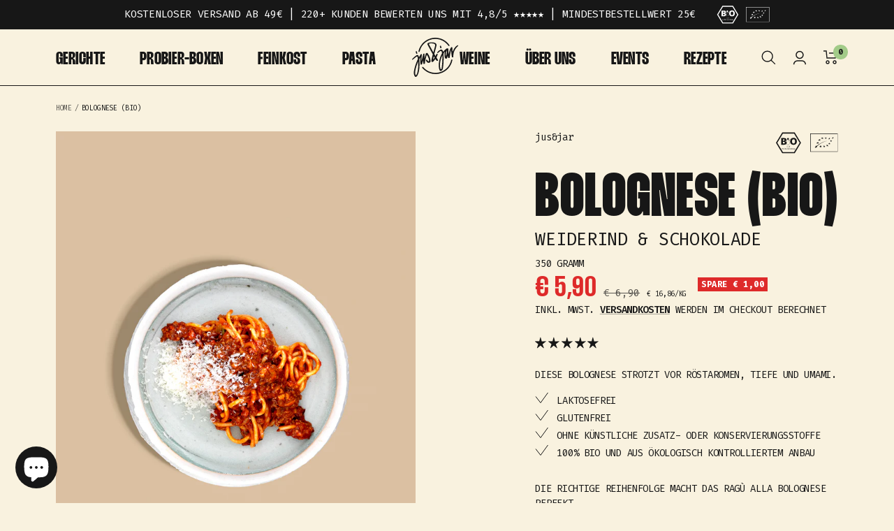

--- FILE ---
content_type: text/html; charset=utf-8
request_url: https://www.jus-jar.com/products/bolognese-ragu
body_size: 70012
content:
<!doctype html><html
  class="no-js"
  lang="de"
  dir="ltr">
  <head>
    
    
      




<script src="//instant.page/5.1.0" type="module" integrity="sha384-by67kQnR+pyfy8yWP4kPO12fHKRLHZPfEsiSXR8u2IKcTdxD805MGUXBzVPnkLHw"></script>


<!-- seo-booster-json-ld-Breadcrumb -->
<script type="application/ld+json">
    {
        "@context": "http://schema.org",
        "@type": "BreadcrumbList",
        "itemListElement": [{
            "@type": "ListItem",
            "position": 1,
            "item": {
                "@type": "Website",
                "@id": "https://www.jus-jar.com",
                "name": "jus&amp;jar"
            }
        }]

 }
</script>





  <title></title>







   <meta name="description" content="">



    
    <meta charset="utf-8">
    <meta name="viewport" content="width=device-width, initial-scale=1.0, height=device-height, minimum-scale=1.0, maximum-scale=1.0">
    <meta name="theme-color" content="#f9f2df"><link rel="preconnect" href="https://fonts.googleapis.com">
    <link
      rel="preconnect"
      href="https://fonts.gstatic.com"
      crossorigin>
    <link href="https://fonts.googleapis.com/css2?family=Fira+Code&display=swap" rel="stylesheet">

    <link rel="canonical" href="https://www.jus-jar.com/products/bolognese-ragu"><link
        rel="shortcut icon"
        href="//www.jus-jar.com/cdn/shop/files/LogoKreis_96x96.png?v=1651606390"
        type="image/png"><link rel="preconnect" href="https://cdn.shopify.com">
    <link rel="dns-prefetch" href="https://productreviews.shopifycdn.com">
    <link rel="dns-prefetch" href="https://www.google-analytics.com"><link
        rel="preconnect"
        href="https://fonts.shopifycdn.com"
        crossorigin><link
      rel="preload"
      as="style"
      href="//www.jus-jar.com/cdn/shop/t/2/assets/theme.css?v=162472919550331626281691148107">
    <link
      rel="preload"
      as="script"
      href="//www.jus-jar.com/cdn/shop/t/2/assets/vendor.js?v=31715688253868339281644313480">
    <link
    rel="preload"
      as="script"
      href="//www.jus-jar.com/cdn/shop/t/2/assets/theme.js?v=1052580238616405601693065055"><link
        rel="preload"
        as="fetch"
        href="/products/bolognese-ragu.js"
        crossorigin>
      <link
        rel="preload"
        as="image"
        imagesizes="(max-width: 999px) calc(100vw - 48px), 640px"
        imagesrcset="//www.jus-jar.com/cdn/shop/products/Produktbilder_Gericht_Bolognese_klein_697ea52b-7035-4f4f-9b73-0681ce240303_400x.jpg?v=1662559372 400w, //www.jus-jar.com/cdn/shop/products/Produktbilder_Gericht_Bolognese_klein_697ea52b-7035-4f4f-9b73-0681ce240303_500x.jpg?v=1662559372 500w, //www.jus-jar.com/cdn/shop/products/Produktbilder_Gericht_Bolognese_klein_697ea52b-7035-4f4f-9b73-0681ce240303_600x.jpg?v=1662559372 600w, //www.jus-jar.com/cdn/shop/products/Produktbilder_Gericht_Bolognese_klein_697ea52b-7035-4f4f-9b73-0681ce240303_700x.jpg?v=1662559372 700w, //www.jus-jar.com/cdn/shop/products/Produktbilder_Gericht_Bolognese_klein_697ea52b-7035-4f4f-9b73-0681ce240303_800x.jpg?v=1662559372 800w, //www.jus-jar.com/cdn/shop/products/Produktbilder_Gericht_Bolognese_klein_697ea52b-7035-4f4f-9b73-0681ce240303_900x.jpg?v=1662559372 900w, //www.jus-jar.com/cdn/shop/products/Produktbilder_Gericht_Bolognese_klein_697ea52b-7035-4f4f-9b73-0681ce240303_1000x.jpg?v=1662559372 1000w, //www.jus-jar.com/cdn/shop/products/Produktbilder_Gericht_Bolognese_klein_697ea52b-7035-4f4f-9b73-0681ce240303_1100x.jpg?v=1662559372 1100w, //www.jus-jar.com/cdn/shop/products/Produktbilder_Gericht_Bolognese_klein_697ea52b-7035-4f4f-9b73-0681ce240303_1200x.jpg?v=1662559372 1200w, //www.jus-jar.com/cdn/shop/products/Produktbilder_Gericht_Bolognese_klein_697ea52b-7035-4f4f-9b73-0681ce240303_1300x.jpg?v=1662559372 1300w, //www.jus-jar.com/cdn/shop/products/Produktbilder_Gericht_Bolognese_klein_697ea52b-7035-4f4f-9b73-0681ce240303_1400x.jpg?v=1662559372 1400w, //www.jus-jar.com/cdn/shop/products/Produktbilder_Gericht_Bolognese_klein_697ea52b-7035-4f4f-9b73-0681ce240303_1500x.jpg?v=1662559372 1500w, //www.jus-jar.com/cdn/shop/products/Produktbilder_Gericht_Bolognese_klein_697ea52b-7035-4f4f-9b73-0681ce240303_1600x.jpg?v=1662559372 1600w, //www.jus-jar.com/cdn/shop/products/Produktbilder_Gericht_Bolognese_klein_697ea52b-7035-4f4f-9b73-0681ce240303_1648x.jpg?v=1662559372 1648w
"><link
          rel="preload"
          as="script"
          href="//www.jus-jar.com/cdn/shop/t/2/assets/flickity.js?v=7371222024733052561644313475"><meta property="og:type" content="product">
  <meta property="og:title" content="Bolognese (Bio)">
  <meta property="product:price:amount" content="5,90">
  <meta property="product:price:currency" content="EUR"><meta property="og:image" content="http://www.jus-jar.com/cdn/shop/products/Produktbilder_Gericht_Bolognese_klein_697ea52b-7035-4f4f-9b73-0681ce240303.jpg?v=1662559372">
  <meta property="og:image:secure_url" content="https://www.jus-jar.com/cdn/shop/products/Produktbilder_Gericht_Bolognese_klein_697ea52b-7035-4f4f-9b73-0681ce240303.jpg?v=1662559372">
  <meta property="og:image:width" content="1648">
  <meta property="og:image:height" content="2140"><meta property="og:description" content="Unsere Bolognese strotzt vor Röstaromen, Tiefe und Umami. Mit Fleisch vom Bio-Weiderind und einer ganz leichten Note Schokolade für Textur und Intensität."><meta property="og:url" content="https://www.jus-jar.com/products/bolognese-ragu">
<meta property="og:site_name" content="jus&amp;jar"><meta name="twitter:card" content="summary"><meta name="twitter:title" content="Bolognese (Bio)">
  <meta name="twitter:description" content=" Diese Bolognese strotzt vor Röstaromen, Tiefe und Umami.

Laktosefrei
Glutenfrei
Ohne künstliche Zusatz- oder Konservierungsstoffe
100% Bio und aus ökologisch kontrolliertem Anbau

Die richtige Reihenfolge macht das Ragù alla Bolognese perfekt.
Zuerst wird der Speck glasig. Ein wohliger Geruch gesellt sich zum Brutzeln. Zwiebeln, Sellerie und Karotten intensivieren die Würze. Spätestens durch Rind und Schweinefleisch kommt Umami hinzu und werden beim Anrösten permanent abgelöscht. Tiefe und Textur bringt ein Hauch dunkle Schokolade. "><meta name="twitter:image" content="https://www.jus-jar.com/cdn/shop/products/Produktbilder_Gericht_Bolognese_klein_697ea52b-7035-4f4f-9b73-0681ce240303_1200x1200_crop_center.jpg?v=1662559372">
  <meta name="twitter:image:alt" content="Ragù Bolognese.">
    
  <script type="application/ld+json">
  {
    "@context": "https://schema.org",
    "@type": "Product",
    "offers": [{
          "@type": "Offer",
          "name": "1 Glas",
          "availability":"https://schema.org/InStock",
          "price": 5.9,
          "priceCurrency": "EUR",
          "priceValidUntil": "2025-11-27","sku": "jj-jj-bolog-1x","url": "/products/bolognese-ragu?variant=43782545244426"
        },
{
          "@type": "Offer",
          "name": "6 Gläser",
          "availability":"https://schema.org/InStock",
          "price": 34.9,
          "priceCurrency": "EUR",
          "priceValidUntil": "2025-11-27","sku": "jj-jj-bolog-6x","url": "/products/bolognese-ragu?variant=43782545277194"
        }
],"aggregateRating": {
        "@type": "AggregateRating",
        "ratingValue": "5.0",
        "reviewCount": "9",
        "worstRating": "1.0",
        "bestRating": "5.0"
      },
      "gtin13": "0725765133885",
      "productId": "0725765133885",
    "brand": {
      "@type": "Brand",
      "name": "jus\u0026jar"
    },
    "name": "Bolognese (Bio)",
    "description": " Diese Bolognese strotzt vor Röstaromen, Tiefe und Umami.\n\nLaktosefrei\nGlutenfrei\nOhne künstliche Zusatz- oder Konservierungsstoffe\n100% Bio und aus ökologisch kontrolliertem Anbau\n\nDie richtige Reihenfolge macht das Ragù alla Bolognese perfekt.\nZuerst wird der Speck glasig. Ein wohliger Geruch gesellt sich zum Brutzeln. Zwiebeln, Sellerie und Karotten intensivieren die Würze. Spätestens durch Rind und Schweinefleisch kommt Umami hinzu und werden beim Anrösten permanent abgelöscht. Tiefe und Textur bringt ein Hauch dunkle Schokolade. ",
    "category": "Lebensmittel",
    "url": "/products/bolognese-ragu",
    "sku": "jj-jj-bolog-1x",
    "image": {
      "@type": "ImageObject",
      "url": "https://www.jus-jar.com/cdn/shop/products/Produktbilder_Gericht_Bolognese_klein_697ea52b-7035-4f4f-9b73-0681ce240303_1024x.jpg?v=1662559372",
      "image": "https://www.jus-jar.com/cdn/shop/products/Produktbilder_Gericht_Bolognese_klein_697ea52b-7035-4f4f-9b73-0681ce240303_1024x.jpg?v=1662559372",
      "name": "Ragù Bolognese.",
      "width": "1024",
      "height": "1024"
    }
  }
  </script>



  <script type="application/ld+json">
  {
    "@context": "https://schema.org",
    "@type": "BreadcrumbList",
  "itemListElement": [{
      "@type": "ListItem",
      "position": 1,
      "name": "Home",
      "item": "https://www.jus-jar.com"
    },{
          "@type": "ListItem",
          "position": 2,
          "name": "Bolognese (Bio)",
          "item": "https://www.jus-jar.com/products/bolognese-ragu"
        }]
  }
  </script>

    <link rel="preload" href="//www.jus-jar.com/cdn/fonts/epilogue/epilogue_n6.08fec64cb98bb1d92d6fa8e2c6f6b0dbc9d17b85.woff2" as="font" type="font/woff2" crossorigin><style>

@font-face {
  font-family: "thunder";
  src: url(//www.jus-jar.com/cdn/shop/t/2/assets/Thunder-BlackLC.woff?v=125499453470474270251644313472) format("woff");
  font-weight: 900;
}
@font-face {
  font-family: "thunder";
  src: url(//www.jus-jar.com/cdn/shop/t/2/assets/Thunder-BoldLC.woff?v=69361180626652864561644313472) format("woff");
  font-weight: bold;
}
@font-face {
  font-family: "thunder";
  src: url(//www.jus-jar.com/cdn/shop/t/2/assets/Thunder-ExtraBoldLC.woff?v=47243055122300257181644313473) format("woff");
  font-weight: 800;
}
@font-face {
  font-family: "thunder";
  src: url(//www.jus-jar.com/cdn/shop/t/2/assets/Thunder-SemiBoldLC.woff?v=108677021196134032351644313473) format("woff");
  font-weight: 600;
}

  /* Typography (heading) */
  @font-face {
  font-family: Epilogue;
  font-weight: 600;
  font-style: normal;
  font-display: swap;
  src: url("//www.jus-jar.com/cdn/fonts/epilogue/epilogue_n6.08fec64cb98bb1d92d6fa8e2c6f6b0dbc9d17b85.woff2") format("woff2"),
       url("//www.jus-jar.com/cdn/fonts/epilogue/epilogue_n6.c4a59100c1459cdffd805ffafdeadfcb3de81168.woff") format("woff");
}

@font-face {
  font-family: Epilogue;
  font-weight: 600;
  font-style: italic;
  font-display: swap;
  src: url("//www.jus-jar.com/cdn/fonts/epilogue/epilogue_i6.49ce7741ab834ee744e97f7b8803b90cc3557f1a.woff2") format("woff2"),
       url("//www.jus-jar.com/cdn/fonts/epilogue/epilogue_i6.8976d296175e83bc47cb2b377f32366f226382dd.woff") format("woff");
}

/* Typography (body) */
  
:root {--heading-color: 23, 23, 23;
    --text-color: 23, 23, 23;
    --background: 249, 242, 223;
    --secondary-background: 249, 242, 223;
    --border-color: 23, 23, 23;
    --border-color-darker: 159, 154, 143;
    --success-color: 162, 203, 136;
    --success-background: 208, 225, 203;
    --error-color: 222, 42, 42;
    --error-background: 247, 228, 210;
    --primary-button-background: 23, 23, 23;
    --primary-button-text-color: 249, 242, 223;
    --secondary-button-background: 239, 207, 121;
    --secondary-button-text-color: 23, 23, 23;
    --product-star-rating: 23, 23, 23;
    --product-on-sale-accent: 222, 42, 42;
    --product-sold-out-accent: 111, 113, 155;
    --product-custom-label-background: 64, 93, 230;
    --product-custom-label-text-color: 255, 255, 255;
    --product-custom-label-2-background: 243, 255, 52;
    --product-custom-label-2-text-color: 0, 0, 0;
    --product-low-stock-text-color: 222, 42, 42;
    --product-in-stock-text-color: 46, 158, 123;
    --loading-bar-background: 23, 23, 23;

    /* We duplicate some "base" colors as root colors, which is useful to use on drawer elements or popover without. Those should not be overridden to avoid issues */
    --root-heading-color: 23, 23, 23;
    --root-text-color: 23, 23, 23;
    --root-background: 249, 242, 223;
    --root-border-color: 215, 209, 193;
    --root-primary-button-background: 23, 23, 23;
    --root-primary-button-text-color: 249, 242, 223;

    --base-font-size: 15px;
    --heading-font-family: 'thunder' ,Epilogue, sans-serif;
    --heading-font-weight: 600;
    --heading-font-style: normal;
    --heading-text-transform: uppercase;
    --text-font-family: 'Fira Code', monospace, "SF Mono", Menlo, Consolas, Monaco, Liberation Mono, Lucida Console, monospace, Apple Color Emoji, Segoe UI Emoji, Segoe UI Symbol;
    --text-font-weight: normal;
    --text-font-style: normal;
    --text-font-bold-weight: 700;

    /* Typography (font size) */
    --heading-xxsmall-font-size: 11px;
    --heading-xsmall-font-size: 11px;
    --heading-small-font-size: 12px;
    --heading-large-font-size: 36px;
    --heading-h1-font-size: 36px;
    --heading-h2-font-size: 30px;
    --heading-h3-font-size: 26px;
    --heading-h4-font-size: 24px;
    --heading-h5-font-size: 20px;
    --heading-h6-font-size: 16px;

    /* Control the look and feel of the theme by changing radius of various elements */
    --button-border-radius: 0px;
    --block-border-radius: 0px;
    --block-border-radius-reduced: 0px;
    --color-swatch-border-radius: 0px;

    /* Button size */
    --button-height: 48px;
    --button-small-height: 40px;

    /* Form related */
    --form-input-field-height: 48px;
    --form-input-gap: 16px;
    --form-submit-margin: 24px;

    /* Product listing related variables */
    --product-list-block-spacing: 32px;

    /* Video related */
    --play-button-background: 249, 242, 223;
    --play-button-arrow: 23, 23, 23;

    /* RTL support */
    --transform-logical-flip: 1;
    --transform-origin-start: left;
    --transform-origin-end: right;

    /* Other */
    --zoom-cursor-svg-url: url(//www.jus-jar.com/cdn/shop/t/2/assets/zoom-cursor.svg?v=72560914532598180371650491851);
    --arrow-right-svg-url: url(//www.jus-jar.com/cdn/shop/t/2/assets/arrow-right.svg?v=56462709637016454611646038860);
    --arrow-left-svg-url: url(//www.jus-jar.com/cdn/shop/t/2/assets/arrow-left.svg?v=22788829836951348631646038856);

    /* Some useful variables that we can reuse in our CSS. Some explanation are needed for some of them:
       - container-max-width-minus-gutters: represents the container max width without the edge gutters
       - container-outer-width: considering the screen width, represent all the space outside the container
       - container-outer-margin: same as container-outer-width but get set to 0 inside a container
       - container-inner-width: the effective space inside the container (minus gutters)
       - grid-column-width: represents the width of a single column of the grid
       - vertical-breather: this is a variable that defines the global "spacing" between sections, and inside the section
                            to create some "breath" and minimum spacing
     */
    --container-max-width: 1600px;
    --container-gutter: 24px;
    --container-max-width-minus-gutters: calc(var(--container-max-width) - (var(--container-gutter)) * 2);
    --container-outer-width: max(calc((100vw - var(--container-max-width-minus-gutters)) / 2), var(--container-gutter));
    --container-outer-margin: var(--container-outer-width);
    --container-inner-width: calc(100vw - var(--container-outer-width) * 2);

    --grid-column-count: 10;
    --grid-gap: 24px;
    --grid-column-width: calc((100vw - var(--container-outer-width) * 2 - var(--grid-gap) * (var(--grid-column-count) - 1)) / var(--grid-column-count));

    --vertical-breather: 48px;
    --vertical-breather-tight: 48px;

    /* Shopify related variables */
    --payment-terms-background-color: #f9f2df;
  }

  @media screen and (min-width: 741px) {
    :root {
      --container-gutter: 80px;
      --grid-column-count: 20;
      --vertical-breather: 64px;
      --vertical-breather-tight: 64px;

      /* Typography (font size) */
      --heading-xsmall-font-size: 12px;
      --heading-small-font-size: 16px;
      --heading-large-font-size: 88px;
      --heading-h1-font-size: 48px;
      --heading-h2-font-size: 38px;
      --heading-h3-font-size: 32px;
      --heading-h4-font-size: 24px;
      --heading-h5-font-size: 20px;
      --heading-h6-font-size: 18px;

      /* Form related */
      --form-input-field-height: 52px;
      --form-submit-margin: 32px;

      /* Button size */
      --button-height: 52px;
      --button-small-height: 44px;
    }
  }

  @media screen and (min-width: 1200px) {
    :root {
      --vertical-breather: 80px;
      --vertical-breather-tight: 64px;
      --product-list-block-spacing: 48px;

      /* Typography */
      --heading-h1-font-size: 56px;
      --heading-h2-font-size: 48px;
      --heading-h3-font-size: 36px;
      --heading-h4-font-size: 30px;
      --heading-h5-font-size: 24px;
      --heading-h6-font-size: 18px;
    }
  }

  @media screen and (min-width: 1600px) {
    :root {
      --vertical-breather: 90px;
      --vertical-breather-tight: 64px;
    }
  }
</style>

    <script>
  // This allows to expose several variables to the global scope, to be used in scripts
  window.themeVariables = {
    settings: {
      direction: "ltr",
      pageType: "product",
      cartCount: 0,
      moneyFormat: "€\u0026nbsp;{{amount_with_comma_separator}}",
      moneyWithCurrencyFormat: "€\u0026nbsp;{{amount_with_comma_separator}} EUR",
      showVendor: true,
      discountMode: "saving",
      currencyCodeEnabled: false,
      searchMode: "product,article,collection",
      searchUnavailableProducts: "last",
      cartType: "message",
      cartCurrency: "EUR",
      mobileZoomFactor: 2.5
    },

    routes: {
      host: "www.jus-jar.com",
      rootUrl: "\/",
      rootUrlWithoutSlash: '',
      cartUrl: "\/cart",
      cartAddUrl: "\/cart\/add",
      cartChangeUrl: "\/cart\/change",
      searchUrl: "\/search",
      predictiveSearchUrl: "\/search\/suggest",
      productRecommendationsUrl: "\/recommendations\/products"
    },

    strings: {
      accessibilityDelete: "Löschen",
      accessibilityClose: "Schließen",
      collectionSoldOut: "Ausverkauft",
      collectionDiscount: "Spare @savings@",
      productSalePrice: "Angebotspreis",
      productRegularPrice: "Regulärer Preis",
      productFormUnavailable: "Nicht verfügbar",
      productFormSoldOut: "Ausverkauft",
      productFormPreOrder: "Vorbestellen",
      productFormAddToCart: "In den Warenkorb",
      searchNoResults: "Es konnten keine Ergebnisse gefunden werden.",
      searchNewSearch: "Neue Suche",
      searchProducts: "Produkte",
      searchArticles: "Blogbeiträge",
      searchPages: "Seiten",
      searchCollections: "Kategorien",
      cartViewCart: "Warenkorb ansehen",
      cartItemAdded: "Produkt zum Warenkorb hinzugefügt!",
      cartItemAddedShort: "Zum Warenkorb hinzugefügt!",
      cartAddOrderNote: "Notiz hinzufügen",
      cartEditOrderNote: "Notiz bearbeiten",
      shippingEstimatorNoResults: "Entschuldige, wir liefern leider niche an Deine Adresse.",
      shippingEstimatorOneResult: "Es gibt eine Versandklasse für Deine Adresse:",
      shippingEstimatorMultipleResults: "Es gibt mehrere Versandklassen für Deine Adresse:",
      shippingEstimatorError: "Ein oder mehrere Fehler sind beim Abrufen der Versandklassen aufgetreten:"
    },

    libs: {
      flickity: "\/\/www.jus-jar.com\/cdn\/shop\/t\/2\/assets\/flickity.js?v=7371222024733052561644313475",
      photoswipe: "\/\/www.jus-jar.com\/cdn\/shop\/t\/2\/assets\/photoswipe.js?v=132268647426145925301644313476",
      qrCode: "\/\/www.jus-jar.com\/cdn\/shopifycloud\/storefront\/assets\/themes_support\/vendor\/qrcode-3f2b403b.js"
    },

    breakpoints: {
      phone: 'screen and (max-width: 740px)',
      tablet: 'screen and (min-width: 741px) and (max-width: 999px)',
      tabletAndUp: 'screen and (min-width: 741px)',
      pocket: 'screen and (max-width: 999px)',
      lap: 'screen and (min-width: 1000px) and (max-width: 1199px)',
      lapAndUp: 'screen and (min-width: 1000px)',
      desktop: 'screen and (min-width: 1200px)',
      wide: 'screen and (min-width: 1400px)'
    }
  };

  if ('noModule' in HTMLScriptElement.prototype) {
    // Old browsers (like IE) that does not support module will be considered as if not executing JS at all
    document.documentElement.className = document.documentElement.className.replace('no-js', 'js');

    requestAnimationFrame(() => {
      const viewportHeight = (window.visualViewport ? window.visualViewport.height : document.documentElement.clientHeight);
      document.documentElement.style.setProperty('--window-height',viewportHeight + 'px');
    });
  }// We save the product ID in local storage to be eventually used for recently viewed section
    try {
      const items = JSON.parse(localStorage.getItem('theme:recently-viewed-products') || '[]');

      // We check if the current product already exists, and if it does not, we add it at the start
      if (!items.includes(6756235935787)) {
        items.unshift(6756235935787);
      }

      localStorage.setItem('theme:recently-viewed-products', JSON.stringify(items.slice(0, 20)));
    } catch (e) {
      // Safari in private mode does not allow setting item, we silently fail
    }</script>

    <link rel="stylesheet" href="//www.jus-jar.com/cdn/shop/t/2/assets/theme.css?v=162472919550331626281691148107">

    <script src="//www.jus-jar.com/cdn/shop/t/2/assets/vendor.js?v=31715688253868339281644313480" defer></script>
    <script src="//www.jus-jar.com/cdn/shop/t/2/assets/theme.js?v=1052580238616405601693065055" defer></script>
    <script src="//www.jus-jar.com/cdn/shop/t/2/assets/custom.js?v=167639537848865775061644313474" defer></script>

    <script>window.performance && window.performance.mark && window.performance.mark('shopify.content_for_header.start');</script><meta name="google-site-verification" content="W3a4gCNjkio6a7m5pfU_Zv7i-JSDrYvozcvYNbAdTjk">
<meta name="facebook-domain-verification" content="x5igr4hzaal8utbd7d80n5vbc1ol9p">
<meta id="shopify-digital-wallet" name="shopify-digital-wallet" content="/55349903403/digital_wallets/dialog">
<meta name="shopify-checkout-api-token" content="e2f3bef6dc57c560b4c6d53a9ae9026c">
<meta id="in-context-paypal-metadata" data-shop-id="55349903403" data-venmo-supported="false" data-environment="production" data-locale="de_DE" data-paypal-v4="true" data-currency="EUR">
<link rel="alternate" type="application/json+oembed" href="https://www.jus-jar.com/products/bolognese-ragu.oembed">
<script async="async" src="/checkouts/internal/preloads.js?locale=de-DE"></script>
<link rel="preconnect" href="https://shop.app" crossorigin="anonymous">
<script async="async" src="https://shop.app/checkouts/internal/preloads.js?locale=de-DE&shop_id=55349903403" crossorigin="anonymous"></script>
<script id="apple-pay-shop-capabilities" type="application/json">{"shopId":55349903403,"countryCode":"DE","currencyCode":"EUR","merchantCapabilities":["supports3DS"],"merchantId":"gid:\/\/shopify\/Shop\/55349903403","merchantName":"jus\u0026jar","requiredBillingContactFields":["postalAddress","email"],"requiredShippingContactFields":["postalAddress","email"],"shippingType":"shipping","supportedNetworks":["visa","maestro","masterCard"],"total":{"type":"pending","label":"jus\u0026jar","amount":"1.00"},"shopifyPaymentsEnabled":true,"supportsSubscriptions":true}</script>
<script id="shopify-features" type="application/json">{"accessToken":"e2f3bef6dc57c560b4c6d53a9ae9026c","betas":["rich-media-storefront-analytics"],"domain":"www.jus-jar.com","predictiveSearch":true,"shopId":55349903403,"locale":"de"}</script>
<script>var Shopify = Shopify || {};
Shopify.shop = "jus-jar.myshopify.com";
Shopify.locale = "de";
Shopify.currency = {"active":"EUR","rate":"1.0"};
Shopify.country = "DE";
Shopify.theme = {"name":"Jus\u0026Jar_Feb2024","id":121357631531,"schema_name":"Focal","schema_version":"8.5.2","theme_store_id":714,"role":"main"};
Shopify.theme.handle = "null";
Shopify.theme.style = {"id":null,"handle":null};
Shopify.cdnHost = "www.jus-jar.com/cdn";
Shopify.routes = Shopify.routes || {};
Shopify.routes.root = "/";</script>
<script type="module">!function(o){(o.Shopify=o.Shopify||{}).modules=!0}(window);</script>
<script>!function(o){function n(){var o=[];function n(){o.push(Array.prototype.slice.apply(arguments))}return n.q=o,n}var t=o.Shopify=o.Shopify||{};t.loadFeatures=n(),t.autoloadFeatures=n()}(window);</script>
<script>
  window.ShopifyPay = window.ShopifyPay || {};
  window.ShopifyPay.apiHost = "shop.app\/pay";
  window.ShopifyPay.redirectState = null;
</script>
<script id="shop-js-analytics" type="application/json">{"pageType":"product"}</script>
<script defer="defer" async type="module" src="//www.jus-jar.com/cdn/shopifycloud/shop-js/modules/v2/client.init-shop-cart-sync_CS5CEDwY.de.esm.js"></script>
<script defer="defer" async type="module" src="//www.jus-jar.com/cdn/shopifycloud/shop-js/modules/v2/chunk.common_CuGXhKWL.esm.js"></script>
<script type="module">
  await import("//www.jus-jar.com/cdn/shopifycloud/shop-js/modules/v2/client.init-shop-cart-sync_CS5CEDwY.de.esm.js");
await import("//www.jus-jar.com/cdn/shopifycloud/shop-js/modules/v2/chunk.common_CuGXhKWL.esm.js");

  window.Shopify.SignInWithShop?.initShopCartSync?.({"fedCMEnabled":true,"windoidEnabled":true});

</script>
<script>
  window.Shopify = window.Shopify || {};
  if (!window.Shopify.featureAssets) window.Shopify.featureAssets = {};
  window.Shopify.featureAssets['shop-js'] = {"shop-cart-sync":["modules/v2/client.shop-cart-sync_BlEF2ffK.de.esm.js","modules/v2/chunk.common_CuGXhKWL.esm.js"],"init-fed-cm":["modules/v2/client.init-fed-cm_CJ9iQ9-J.de.esm.js","modules/v2/chunk.common_CuGXhKWL.esm.js"],"init-windoid":["modules/v2/client.init-windoid_DCGXMDJ1.de.esm.js","modules/v2/chunk.common_CuGXhKWL.esm.js"],"init-shop-email-lookup-coordinator":["modules/v2/client.init-shop-email-lookup-coordinator_DQNWhWSr.de.esm.js","modules/v2/chunk.common_CuGXhKWL.esm.js"],"shop-toast-manager":["modules/v2/client.shop-toast-manager_Cwh7X_MF.de.esm.js","modules/v2/chunk.common_CuGXhKWL.esm.js"],"shop-button":["modules/v2/client.shop-button_Cm189L5j.de.esm.js","modules/v2/chunk.common_CuGXhKWL.esm.js"],"shop-login-button":["modules/v2/client.shop-login-button_Ccwc7mFg.de.esm.js","modules/v2/chunk.common_CuGXhKWL.esm.js","modules/v2/chunk.modal_BsCGu73L.esm.js"],"shop-cash-offers":["modules/v2/client.shop-cash-offers_-7LNvfMo.de.esm.js","modules/v2/chunk.common_CuGXhKWL.esm.js","modules/v2/chunk.modal_BsCGu73L.esm.js"],"avatar":["modules/v2/client.avatar_BTnouDA3.de.esm.js"],"init-shop-cart-sync":["modules/v2/client.init-shop-cart-sync_CS5CEDwY.de.esm.js","modules/v2/chunk.common_CuGXhKWL.esm.js"],"init-shop-for-new-customer-accounts":["modules/v2/client.init-shop-for-new-customer-accounts_HnMhlrl-.de.esm.js","modules/v2/client.shop-login-button_Ccwc7mFg.de.esm.js","modules/v2/chunk.common_CuGXhKWL.esm.js","modules/v2/chunk.modal_BsCGu73L.esm.js"],"pay-button":["modules/v2/client.pay-button_CxKmE4Fg.de.esm.js","modules/v2/chunk.common_CuGXhKWL.esm.js"],"init-customer-accounts-sign-up":["modules/v2/client.init-customer-accounts-sign-up_B7hpp5ih.de.esm.js","modules/v2/client.shop-login-button_Ccwc7mFg.de.esm.js","modules/v2/chunk.common_CuGXhKWL.esm.js","modules/v2/chunk.modal_BsCGu73L.esm.js"],"checkout-modal":["modules/v2/client.checkout-modal_CtJv1Qet.de.esm.js","modules/v2/chunk.common_CuGXhKWL.esm.js","modules/v2/chunk.modal_BsCGu73L.esm.js"],"init-customer-accounts":["modules/v2/client.init-customer-accounts_C02GB5_c.de.esm.js","modules/v2/client.shop-login-button_Ccwc7mFg.de.esm.js","modules/v2/chunk.common_CuGXhKWL.esm.js","modules/v2/chunk.modal_BsCGu73L.esm.js"],"lead-capture":["modules/v2/client.lead-capture_CX9TfPm5.de.esm.js","modules/v2/chunk.common_CuGXhKWL.esm.js","modules/v2/chunk.modal_BsCGu73L.esm.js"],"shop-follow-button":["modules/v2/client.shop-follow-button_S4Ix4EPb.de.esm.js","modules/v2/chunk.common_CuGXhKWL.esm.js","modules/v2/chunk.modal_BsCGu73L.esm.js"],"shop-login":["modules/v2/client.shop-login_DATPUaxu.de.esm.js","modules/v2/chunk.common_CuGXhKWL.esm.js","modules/v2/chunk.modal_BsCGu73L.esm.js"],"payment-terms":["modules/v2/client.payment-terms_CvbUooMu.de.esm.js","modules/v2/chunk.common_CuGXhKWL.esm.js","modules/v2/chunk.modal_BsCGu73L.esm.js"]};
</script>
<script>(function() {
  var isLoaded = false;
  function asyncLoad() {
    if (isLoaded) return;
    isLoaded = true;
    var urls = ["https:\/\/instafeed.nfcube.com\/cdn\/e71663c6815089f1f0aa5b705950af33.js?shop=jus-jar.myshopify.com","https:\/\/static.klaviyo.com\/onsite\/js\/klaviyo.js?company_id=UGGw8k\u0026shop=jus-jar.myshopify.com"];
    for (var i = 0; i < urls.length; i++) {
      var s = document.createElement('script');
      s.type = 'text/javascript';
      s.async = true;
      s.src = urls[i];
      var x = document.getElementsByTagName('script')[0];
      x.parentNode.insertBefore(s, x);
    }
  };
  if(window.attachEvent) {
    window.attachEvent('onload', asyncLoad);
  } else {
    window.addEventListener('load', asyncLoad, false);
  }
})();</script>
<script id="__st">var __st={"a":55349903403,"offset":3600,"reqid":"2abd81c5-fea3-44fc-a5f3-b47141fee922-1763390464","pageurl":"www.jus-jar.com\/products\/bolognese-ragu","u":"070ad05462b9","p":"product","rtyp":"product","rid":6756235935787};</script>
<script>window.ShopifyPaypalV4VisibilityTracking = true;</script>
<script id="captcha-bootstrap">!function(){'use strict';const t='contact',e='account',n='new_comment',o=[[t,t],['blogs',n],['comments',n],[t,'customer']],c=[[e,'customer_login'],[e,'guest_login'],[e,'recover_customer_password'],[e,'create_customer']],r=t=>t.map((([t,e])=>`form[action*='/${t}']:not([data-nocaptcha='true']) input[name='form_type'][value='${e}']`)).join(','),a=t=>()=>t?[...document.querySelectorAll(t)].map((t=>t.form)):[];function s(){const t=[...o],e=r(t);return a(e)}const i='password',u='form_key',d=['recaptcha-v3-token','g-recaptcha-response','h-captcha-response',i],f=()=>{try{return window.sessionStorage}catch{return}},m='__shopify_v',_=t=>t.elements[u];function p(t,e,n=!1){try{const o=window.sessionStorage,c=JSON.parse(o.getItem(e)),{data:r}=function(t){const{data:e,action:n}=t;return t[m]||n?{data:e,action:n}:{data:t,action:n}}(c);for(const[e,n]of Object.entries(r))t.elements[e]&&(t.elements[e].value=n);n&&o.removeItem(e)}catch(o){console.error('form repopulation failed',{error:o})}}const l='form_type',E='cptcha';function T(t){t.dataset[E]=!0}const w=window,h=w.document,L='Shopify',v='ce_forms',y='captcha';let A=!1;((t,e)=>{const n=(g='f06e6c50-85a8-45c8-87d0-21a2b65856fe',I='https://cdn.shopify.com/shopifycloud/storefront-forms-hcaptcha/ce_storefront_forms_captcha_hcaptcha.v1.5.2.iife.js',D={infoText:'Durch hCaptcha geschützt',privacyText:'Datenschutz',termsText:'Allgemeine Geschäftsbedingungen'},(t,e,n)=>{const o=w[L][v],c=o.bindForm;if(c)return c(t,g,e,D).then(n);var r;o.q.push([[t,g,e,D],n]),r=I,A||(h.body.append(Object.assign(h.createElement('script'),{id:'captcha-provider',async:!0,src:r})),A=!0)});var g,I,D;w[L]=w[L]||{},w[L][v]=w[L][v]||{},w[L][v].q=[],w[L][y]=w[L][y]||{},w[L][y].protect=function(t,e){n(t,void 0,e),T(t)},Object.freeze(w[L][y]),function(t,e,n,w,h,L){const[v,y,A,g]=function(t,e,n){const i=e?o:[],u=t?c:[],d=[...i,...u],f=r(d),m=r(i),_=r(d.filter((([t,e])=>n.includes(e))));return[a(f),a(m),a(_),s()]}(w,h,L),I=t=>{const e=t.target;return e instanceof HTMLFormElement?e:e&&e.form},D=t=>v().includes(t);t.addEventListener('submit',(t=>{const e=I(t);if(!e)return;const n=D(e)&&!e.dataset.hcaptchaBound&&!e.dataset.recaptchaBound,o=_(e),c=g().includes(e)&&(!o||!o.value);(n||c)&&t.preventDefault(),c&&!n&&(function(t){try{if(!f())return;!function(t){const e=f();if(!e)return;const n=_(t);if(!n)return;const o=n.value;o&&e.removeItem(o)}(t);const e=Array.from(Array(32),(()=>Math.random().toString(36)[2])).join('');!function(t,e){_(t)||t.append(Object.assign(document.createElement('input'),{type:'hidden',name:u})),t.elements[u].value=e}(t,e),function(t,e){const n=f();if(!n)return;const o=[...t.querySelectorAll(`input[type='${i}']`)].map((({name:t})=>t)),c=[...d,...o],r={};for(const[a,s]of new FormData(t).entries())c.includes(a)||(r[a]=s);n.setItem(e,JSON.stringify({[m]:1,action:t.action,data:r}))}(t,e)}catch(e){console.error('failed to persist form',e)}}(e),e.submit())}));const S=(t,e)=>{t&&!t.dataset[E]&&(n(t,e.some((e=>e===t))),T(t))};for(const o of['focusin','change'])t.addEventListener(o,(t=>{const e=I(t);D(e)&&S(e,y())}));const B=e.get('form_key'),M=e.get(l),P=B&&M;t.addEventListener('DOMContentLoaded',(()=>{const t=y();if(P)for(const e of t)e.elements[l].value===M&&p(e,B);[...new Set([...A(),...v().filter((t=>'true'===t.dataset.shopifyCaptcha))])].forEach((e=>S(e,t)))}))}(h,new URLSearchParams(w.location.search),n,t,e,['guest_login'])})(!0,!0)}();</script>
<script integrity="sha256-52AcMU7V7pcBOXWImdc/TAGTFKeNjmkeM1Pvks/DTgc=" data-source-attribution="shopify.loadfeatures" defer="defer" src="//www.jus-jar.com/cdn/shopifycloud/storefront/assets/storefront/load_feature-81c60534.js" crossorigin="anonymous"></script>
<script crossorigin="anonymous" defer="defer" src="//www.jus-jar.com/cdn/shopifycloud/storefront/assets/shopify_pay/storefront-65b4c6d7.js?v=20250812"></script>
<script data-source-attribution="shopify.dynamic_checkout.dynamic.init">var Shopify=Shopify||{};Shopify.PaymentButton=Shopify.PaymentButton||{isStorefrontPortableWallets:!0,init:function(){window.Shopify.PaymentButton.init=function(){};var t=document.createElement("script");t.src="https://www.jus-jar.com/cdn/shopifycloud/portable-wallets/latest/portable-wallets.de.js",t.type="module",document.head.appendChild(t)}};
</script>
<script data-source-attribution="shopify.dynamic_checkout.buyer_consent">
  function portableWalletsHideBuyerConsent(e){var t=document.getElementById("shopify-buyer-consent"),n=document.getElementById("shopify-subscription-policy-button");t&&n&&(t.classList.add("hidden"),t.setAttribute("aria-hidden","true"),n.removeEventListener("click",e))}function portableWalletsShowBuyerConsent(e){var t=document.getElementById("shopify-buyer-consent"),n=document.getElementById("shopify-subscription-policy-button");t&&n&&(t.classList.remove("hidden"),t.removeAttribute("aria-hidden"),n.addEventListener("click",e))}window.Shopify?.PaymentButton&&(window.Shopify.PaymentButton.hideBuyerConsent=portableWalletsHideBuyerConsent,window.Shopify.PaymentButton.showBuyerConsent=portableWalletsShowBuyerConsent);
</script>
<script data-source-attribution="shopify.dynamic_checkout.cart.bootstrap">document.addEventListener("DOMContentLoaded",(function(){function t(){return document.querySelector("shopify-accelerated-checkout-cart, shopify-accelerated-checkout")}if(t())Shopify.PaymentButton.init();else{new MutationObserver((function(e,n){t()&&(Shopify.PaymentButton.init(),n.disconnect())})).observe(document.body,{childList:!0,subtree:!0})}}));
</script>
<script id='scb4127' type='text/javascript' async='' src='https://www.jus-jar.com/cdn/shopifycloud/privacy-banner/storefront-banner.js'></script><link id="shopify-accelerated-checkout-styles" rel="stylesheet" media="screen" href="https://www.jus-jar.com/cdn/shopifycloud/portable-wallets/latest/accelerated-checkout-backwards-compat.css" crossorigin="anonymous">
<style id="shopify-accelerated-checkout-cart">
        #shopify-buyer-consent {
  margin-top: 1em;
  display: inline-block;
  width: 100%;
}

#shopify-buyer-consent.hidden {
  display: none;
}

#shopify-subscription-policy-button {
  background: none;
  border: none;
  padding: 0;
  text-decoration: underline;
  font-size: inherit;
  cursor: pointer;
}

#shopify-subscription-policy-button::before {
  box-shadow: none;
}

      </style>

<script>window.performance && window.performance.mark && window.performance.mark('shopify.content_for_header.end');</script>
    <meta name="google-site-verification" content="b4l1GTLpLbi_7GHAHAGObb9Y0Qp_RHHTaEoz1gWHXn4" />
  <!-- BEGIN app block: shopify://apps/judge-me-reviews/blocks/judgeme_core/61ccd3b1-a9f2-4160-9fe9-4fec8413e5d8 --><!-- Start of Judge.me Core -->




<link rel="dns-prefetch" href="https://cdnwidget.judge.me">
<link rel="dns-prefetch" href="https://cdn.judge.me">
<link rel="dns-prefetch" href="https://cdn1.judge.me">
<link rel="dns-prefetch" href="https://api.judge.me">

<script data-cfasync='false' class='jdgm-settings-script'>window.jdgmSettings={"pagination":5,"disable_web_reviews":true,"badge_no_review_text":"Keine Bewertungen","badge_n_reviews_text":"{{ n }} Bewertung/Bewertungen","badge_star_color":"#171717","hide_badge_preview_if_no_reviews":true,"badge_hide_text":false,"enforce_center_preview_badge":false,"widget_title":"Kundenbewertungen","widget_open_form_text":"Bewertung schreiben","widget_close_form_text":"Bewertung abbrechen","widget_refresh_page_text":"Seite aktualisieren","widget_summary_text":"Basierend auf {{ number_of_reviews }} Bewertung/Bewertungen","widget_no_review_text":"Schreiben Sie die erste Bewertung","widget_name_field_text":"Anzeigename","widget_verified_name_field_text":"Verifizierter Name (öffentlich)","widget_name_placeholder_text":"Anzeigename","widget_required_field_error_text":"Dieses Feld ist erforderlich.","widget_email_field_text":"E-Mail-Adresse","widget_verified_email_field_text":"Verifizierte E-Mail (privat, kann nicht bearbeitet werden)","widget_email_placeholder_text":"Ihre E-Mail-Adresse","widget_email_field_error_text":"Bitte geben Sie eine gültige E-Mail-Adresse ein.","widget_rating_field_text":"Bewertung","widget_review_title_field_text":"Bewertungstitel","widget_review_title_placeholder_text":"Geben Sie Ihrer Bewertung einen Titel","widget_review_body_field_text":"Bewertungsinhalt","widget_review_body_placeholder_text":"Beginnen Sie hier zu schreiben...","widget_pictures_field_text":"Bild/Video (optional)","widget_submit_review_text":"Bewertung abschicken","widget_submit_verified_review_text":"Verifizierte Bewertung abschicken","widget_submit_success_msg_with_auto_publish":"Vielen Dank! Bitte aktualisieren Sie die Seite in wenigen Momenten, um Ihre Bewertung zu sehen. Sie können Ihre Bewertung entfernen oder bearbeiten, indem Sie sich bei \u003ca href='https://judge.me/login' target='_blank' rel='nofollow noopener'\u003eJudge.me\u003c/a\u003e anmelden","widget_submit_success_msg_no_auto_publish":"Vielen Dank! Ihre Bewertung wird veröffentlicht, sobald sie vom Shop-Administrator genehmigt wurde. Sie können Ihre Bewertung entfernen oder bearbeiten, indem Sie sich bei \u003ca href='https://judge.me/login' target='_blank' rel='nofollow noopener'\u003eJudge.me\u003c/a\u003e anmelden","widget_show_default_reviews_out_of_total_text":"Es werden {{ n_reviews_shown }} von {{ n_reviews }} Bewertungen angezeigt.","widget_show_all_link_text":"Alle anzeigen","widget_show_less_link_text":"Weniger anzeigen","widget_author_said_text":"{{ reviewer_name }} sagte:","widget_days_text":"vor {{ n }} Tag/Tagen","widget_weeks_text":"vor {{ n }} Woche/Wochen","widget_months_text":"vor {{ n }} Monat/Monaten","widget_years_text":"vor {{ n }} Jahr/Jahren","widget_yesterday_text":"Gestern","widget_today_text":"Heute","widget_replied_text":"\u003e\u003e {{ shop_name }} antwortete:","widget_read_more_text":"Mehr lesen","widget_rating_filter_see_all_text":"Alle Bewertungen anzeigen","widget_sorting_most_recent_text":"Neueste","widget_sorting_highest_rating_text":"Höchste Bewertung","widget_sorting_lowest_rating_text":"Niedrigste Bewertung","widget_sorting_with_pictures_text":"Nur Bilder","widget_sorting_most_helpful_text":"Hilfreichste","widget_open_question_form_text":"Eine Frage stellen","widget_reviews_subtab_text":"Bewertungen","widget_questions_subtab_text":"Fragen","widget_question_label_text":"Frage","widget_answer_label_text":"Antwort","widget_question_placeholder_text":"Schreiben Sie hier Ihre Frage","widget_submit_question_text":"Frage absenden","widget_question_submit_success_text":"Vielen Dank für Ihre Frage! Wir werden Sie benachrichtigen, sobald sie beantwortet wird.","widget_star_color":"#171717","verified_badge_text":"Verifiziert","verified_badge_placement":"left-of-reviewer-name","widget_hide_border":false,"widget_social_share":false,"all_reviews_include_out_of_store_products":true,"all_reviews_out_of_store_text":"(außerhalb des Shops)","all_reviews_product_name_prefix_text":"über","enable_review_pictures":true,"widget_theme":"carousel","review_date_format":"dd/mm/yyyy","widget_product_reviews_subtab_text":"Produktbewertungen","widget_shop_reviews_subtab_text":"Shop-Bewertungen","widget_write_a_store_review_text":"Shop-Bewertung schreiben","widget_other_languages_heading":"Bewertungen in anderen Sprachen","widget_translate_review_text":"Bewertung übersetzen nach {{ language }}","widget_translating_review_text":"Übersetzung läuft...","widget_show_original_translation_text":"Original anzeigen ({{ language }})","widget_translate_review_failed_text":"Bewertung konnte nicht übersetzt werden.","widget_translate_review_retry_text":"Erneut versuchen","widget_translate_review_try_again_later_text":"Versuchen Sie es später noch einmal","widget_sorting_pictures_first_text":"Bilder zuerst","floating_tab_button_name":"★ Bewertungen","floating_tab_title":"Lassen Sie Kunden für uns sprechen","floating_tab_button_color":"#FFFFFF","floating_tab_button_background_color":"#171717","floating_tab_url":"","floating_tab_url_enabled":false,"floating_tab_tab_style":"stars","all_reviews_text_badge_text":"Kunden bewerten uns mit {{ shop.metafields.judgeme.all_reviews_rating | round: 1 }}/5 basierend auf {{ shop.metafields.judgeme.all_reviews_count }} Bewertungen.","all_reviews_text_badge_text_branded_style":"{{ shop.metafields.judgeme.all_reviews_rating | round: 1 }} von 5 Sternen basierend auf {{ shop.metafields.judgeme.all_reviews_count }} Bewertungen","all_reviews_text_badge_url":"","featured_carousel_title":"Kundenfeedback","featured_carousel_count_text":"aus {{ n }} Bewertungen","featured_carousel_add_link_to_all_reviews_page":true,"featured_carousel_url":"","verified_count_badge_url":"","widget_star_use_custom_color":true,"picture_reminder_submit_button":"Upload Pictures","widget_sorting_videos_first_text":"Videos zuerst","widget_review_pending_text":"Ausstehend","remove_microdata_snippet":false,"preview_badge_no_question_text":"Keine Fragen","preview_badge_n_question_text":"{{ number_of_questions }} Frage/Fragen","widget_search_bar_placeholder":"Bewertungen durchsuchen","widget_sorting_verified_only_text":"Nur verifizierte","featured_carousel_verified_badge_enable":true,"featured_carousel_verified_badge_color":"#171717","featured_carousel_more_reviews_button_text":"Mehr Bewertungen lesen","featured_carousel_view_product_button_text":"Produkt ansehen","all_reviews_page_load_more_text":"Mehr Bewertungen laden","widget_advanced_speed_features":5,"widget_public_name_text":"wird öffentlich angezeigt wie","default_reviewer_name_has_non_latin":true,"widget_reviewer_anonymous":"Anonym","medals_widget_title":"Judge.me Bewertungsmedaillen","widget_invalid_yt_video_url_error_text":"Keine YouTube-Video-URL","widget_max_length_field_error_text":"Bitte geben Sie nicht mehr als {0} Zeichen ein.","widget_verified_by_shop_text":"Verifiziert vom Shop","widget_load_with_code_splitting":true,"widget_ugc_title":"Von uns hergestellt, von Ihnen geteilt","widget_ugc_subtitle":"Markieren Sie uns, um Ihr Bild auf unserer Seite zu sehen","widget_ugc_primary_button_text":"Jetzt kaufen","widget_ugc_secondary_button_text":"Mehr laden","widget_ugc_reviews_button_text":"Bewertungen ansehen","widget_primary_color":"#171717","widget_summary_average_rating_text":"{{ average_rating }} von 5","widget_media_grid_title":"Kundenfotos \u0026 -videos","widget_media_grid_see_more_text":"Mehr sehen","widget_verified_by_judgeme_text":"Verifiziert von Judge.me","widget_verified_by_judgeme_text_in_store_medals":"Verifiziert von Judge.me","widget_media_field_exceed_quantity_message":"Entschuldigung, wir können nur {{ max_media }} für eine Bewertung akzeptieren.","widget_media_field_exceed_limit_message":"{{ file_name }} ist zu groß, bitte wählen Sie ein {{ media_type }} kleiner als {{ size_limit }}MB.","widget_review_submitted_text":"Bewertung abgesendet!","widget_question_submitted_text":"Frage abgesendet!","widget_close_form_text_question":"Abbrechen","widget_write_your_answer_here_text":"Schreiben Sie hier Ihre Antwort","widget_enabled_branded_link":true,"widget_show_collected_by_judgeme":true,"widget_collected_by_judgeme_text":"gesammelt von Judge.me","widget_load_more_text":"Mehr laden","widget_full_review_text":"Vollständige Bewertung","widget_read_more_reviews_text":"Mehr Bewertungen lesen","widget_read_questions_text":"Fragen lesen","widget_questions_and_answers_text":"Fragen \u0026 Antworten","widget_verified_by_text":"Verifiziert von","widget_verified_text":"Verifiziert","widget_number_of_reviews_text":"{{ number_of_reviews }} Bewertungen","widget_back_button_text":"Zurück","widget_next_button_text":"Weiter","widget_custom_forms_filter_button":"Filter","how_reviews_are_collected":"Wie werden Bewertungen gesammelt?","widget_gdpr_statement":"Wie wir Ihre Daten verwenden: Wir kontaktieren Sie nur bezüglich der von Ihnen abgegebenen Bewertung und nur, wenn nötig. Durch das Absenden Ihrer Bewertung stimmen Sie den \u003ca href='https://judge.me/terms' target='_blank' rel='nofollow noopener'\u003eNutzungsbedingungen\u003c/a\u003e, der \u003ca href='https://judge.me/privacy' target='_blank' rel='nofollow noopener'\u003eDatenschutzrichtlinie\u003c/a\u003e und den \u003ca href='https://judge.me/content-policy' target='_blank' rel='nofollow noopener'\u003eInhaltsrichtlinien\u003c/a\u003e von Judge.me zu.","review_snippet_widget_round_border_style":true,"review_snippet_widget_card_color":"#FFFFFF","review_snippet_widget_slider_arrows_background_color":"#FFFFFF","review_snippet_widget_slider_arrows_color":"#000000","review_snippet_widget_star_color":"#108474","all_reviews_product_variant_label_text":"Variante: ","widget_show_verified_branding":true,"redirect_reviewers_invited_via_email":"review_widget","review_content_screen_title_text":"Wie würden Sie dieses Produkt bewerten?","review_content_introduction_text":"Wir würden uns freuen, wenn Sie etwas über Ihre Erfahrung teilen würden.","one_star_review_guidance_text":"Schlecht","five_star_review_guidance_text":"Großartig","customer_information_screen_title_text":"Über Sie","customer_information_introduction_text":"Bitte teilen Sie uns mehr über sich mit.","custom_questions_screen_title_text":"Ihre Erfahrung im Detail","custom_questions_introduction_text":"Hier sind einige Fragen, die uns helfen, mehr über Ihre Erfahrung zu verstehen.","review_submitted_screen_title_text":"Vielen Dank für Ihre Bewertung!","review_submitted_screen_thank_you_text":"Wir verarbeiten sie und sie wird bald im Shop erscheinen.","review_submitted_screen_email_verification_text":"Bitte bestätigen Sie Ihre E-Mail-Adresse, indem Sie auf den Link klicken, den wir Ihnen gerade gesendet haben. Dies hilft uns, die Bewertungen authentisch zu halten.","review_submitted_request_store_review_text":"Möchten Sie Ihre Erfahrung beim Einkaufen bei uns teilen?","review_submitted_review_other_products_text":"Möchten Sie diese Produkte bewerten?","reviewer_media_screen_title_picture_text":"Bild teilen","reviewer_media_introduction_picture_text":"Laden Sie ein Foto hoch, um Ihre Bewertung zu unterstützen.","reviewer_media_screen_title_video_text":"Video teilen","reviewer_media_introduction_video_text":"Laden Sie ein Video hoch, um Ihre Bewertung zu unterstützen.","reviewer_media_screen_title_picture_or_video_text":"Bild oder Video teilen","reviewer_media_introduction_picture_or_video_text":"Laden Sie ein Foto oder Video hoch, um Ihre Bewertung zu unterstützen.","reviewer_media_youtube_url_text":"Fügen Sie hier Ihre Youtube-URL ein","advanced_settings_next_step_button_text":"Weiter","advanced_settings_close_review_button_text":"Schließen","write_review_flow_required_text":"Erforderlich","write_review_flow_privacy_message_text":"Wir respektieren Ihre Privatsphäre.","write_review_flow_anonymous_text":"Bewertung als anonym","write_review_flow_visibility_text":"Dies wird nicht für andere Kunden sichtbar sein.","write_review_flow_multiple_selection_help_text":"Wählen Sie so viele aus, wie Sie möchten","write_review_flow_single_selection_help_text":"Wählen Sie eine Option","write_review_flow_required_field_error_text":"Dieses Feld ist erforderlich","write_review_flow_invalid_email_error_text":"Bitte geben Sie eine gültige E-Mail-Adresse ein","write_review_flow_max_length_error_text":"Max. {{ max_length }} Zeichen.","write_review_flow_media_upload_text":"\u003cb\u003eZum Hochladen klicken\u003c/b\u003e oder ziehen und ablegen","write_review_flow_gdpr_statement":"Wir kontaktieren Sie nur bei Bedarf bezüglich Ihrer Bewertung. Mit dem Absenden Ihrer Bewertung stimmen Sie unseren \u003ca href='https://judge.me/terms' target='_blank' rel='nofollow noopener'\u003eGeschäftsbedingungen\u003c/a\u003e und unserer \u003ca href='https://judge.me/privacy' target='_blank' rel='nofollow noopener'\u003eDatenschutzrichtlinie\u003c/a\u003e zu.","transparency_badges_collected_via_store_invite_text":"Bewertung gesammelt durch eine Einladung zum Shop","transparency_badges_from_another_provider_text":"Bewertung gesammelt von einem anderen Anbieter","transparency_badges_collected_from_store_visitor_text":"Bewertung gesammelt von einem Shop-Besucher","transparency_badges_written_in_google_text":"Bewertung in Google geschrieben","transparency_badges_written_in_etsy_text":"Bewertung in Etsy geschrieben","transparency_badges_written_in_shop_app_text":"Bewertung in Shop App geschrieben","transparency_badges_earned_reward_text":"Bewertung erhielt eine Belohnung für zukünftige Bestellungen","platform":"shopify","branding_url":"https://app.judge.me/reviews/stores/www.jus-jar.com","branding_text":"Unterstützt von Judge.me","locale":"en","reply_name":"jus\u0026jar","widget_version":"3.0","footer":true,"autopublish":true,"review_dates":true,"enable_custom_form":false,"shop_use_review_site":true,"shop_locale":"de","enable_multi_locales_translations":true,"show_review_title_input":true,"review_verification_email_status":"always","can_be_branded":true,"reply_name_text":"jus\u0026jar"};</script> <style class='jdgm-settings-style'>﻿.jdgm-xx{left:0}:root{--jdgm-primary-color: #171717;--jdgm-secondary-color: rgba(23,23,23,0.1);--jdgm-star-color: #171717;--jdgm-write-review-text-color: white;--jdgm-write-review-bg-color: #171717;--jdgm-paginate-color: #171717;--jdgm-border-radius: 0;--jdgm-reviewer-name-color: #171717}.jdgm-histogram__bar-content{background-color:#171717}.jdgm-rev[data-verified-buyer=true] .jdgm-rev__icon.jdgm-rev__icon:after,.jdgm-rev__buyer-badge.jdgm-rev__buyer-badge{color:white;background-color:#171717}.jdgm-review-widget--small .jdgm-gallery.jdgm-gallery .jdgm-gallery__thumbnail-link:nth-child(8) .jdgm-gallery__thumbnail-wrapper.jdgm-gallery__thumbnail-wrapper:before{content:"Mehr sehen"}@media only screen and (min-width: 768px){.jdgm-gallery.jdgm-gallery .jdgm-gallery__thumbnail-link:nth-child(8) .jdgm-gallery__thumbnail-wrapper.jdgm-gallery__thumbnail-wrapper:before{content:"Mehr sehen"}}.jdgm-preview-badge .jdgm-star.jdgm-star{color:#171717}.jdgm-widget .jdgm-write-rev-link{display:none}.jdgm-widget .jdgm-rev-widg[data-number-of-reviews='0']{display:none}.jdgm-prev-badge[data-average-rating='0.00']{display:none !important}.jdgm-author-all-initials{display:none !important}.jdgm-author-last-initial{display:none !important}.jdgm-rev-widg__title{visibility:hidden}.jdgm-rev-widg__summary-text{visibility:hidden}.jdgm-prev-badge__text{visibility:hidden}.jdgm-rev__prod-link-prefix:before{content:'über'}.jdgm-rev__variant-label:before{content:'Variante: '}.jdgm-rev__out-of-store-text:before{content:'(außerhalb des Shops)'}@media only screen and (min-width: 768px){.jdgm-rev__pics .jdgm-rev_all-rev-page-picture-separator,.jdgm-rev__pics .jdgm-rev__product-picture{display:none}}@media only screen and (max-width: 768px){.jdgm-rev__pics .jdgm-rev_all-rev-page-picture-separator,.jdgm-rev__pics .jdgm-rev__product-picture{display:none}}.jdgm-preview-badge[data-template="product"]{display:none !important}.jdgm-preview-badge[data-template="collection"]{display:none !important}.jdgm-preview-badge[data-template="index"]{display:none !important}.jdgm-review-widget[data-from-snippet="true"]{display:none !important}.jdgm-verified-count-badget[data-from-snippet="true"]{display:none !important}.jdgm-carousel-wrapper[data-from-snippet="true"]{display:none !important}.jdgm-all-reviews-text[data-from-snippet="true"]{display:none !important}.jdgm-medals-section[data-from-snippet="true"]{display:none !important}.jdgm-ugc-media-wrapper[data-from-snippet="true"]{display:none !important}.jdgm-revs-tab-btn,.jdgm-revs-tab-btn:not([disabled]):hover,.jdgm-revs-tab-btn:focus{background-color:#171717}.jdgm-revs-tab-btn,.jdgm-revs-tab-btn:not([disabled]):hover{color:#FFFFFF}.jdgm-review-snippet-widget .jdgm-rev-snippet-widget__cards-container .jdgm-rev-snippet-card{border-radius:8px;background:#fff}.jdgm-review-snippet-widget .jdgm-rev-snippet-widget__cards-container .jdgm-rev-snippet-card__rev-rating .jdgm-star{color:#108474}.jdgm-review-snippet-widget .jdgm-rev-snippet-widget__prev-btn,.jdgm-review-snippet-widget .jdgm-rev-snippet-widget__next-btn{border-radius:50%;background:#fff}.jdgm-review-snippet-widget .jdgm-rev-snippet-widget__prev-btn>svg,.jdgm-review-snippet-widget .jdgm-rev-snippet-widget__next-btn>svg{fill:#000}.jdgm-full-rev-modal.rev-snippet-widget .jm-mfp-container .jm-mfp-content,.jdgm-full-rev-modal.rev-snippet-widget .jm-mfp-container .jdgm-full-rev__icon,.jdgm-full-rev-modal.rev-snippet-widget .jm-mfp-container .jdgm-full-rev__pic-img,.jdgm-full-rev-modal.rev-snippet-widget .jm-mfp-container .jdgm-full-rev__reply{border-radius:8px}.jdgm-full-rev-modal.rev-snippet-widget .jm-mfp-container .jdgm-full-rev[data-verified-buyer="true"] .jdgm-full-rev__icon::after{border-radius:8px}.jdgm-full-rev-modal.rev-snippet-widget .jm-mfp-container .jdgm-full-rev .jdgm-rev__buyer-badge{border-radius:calc( 8px / 2 )}.jdgm-full-rev-modal.rev-snippet-widget .jm-mfp-container .jdgm-full-rev .jdgm-full-rev__replier::before{content:'jus&amp;jar'}.jdgm-full-rev-modal.rev-snippet-widget .jm-mfp-container .jdgm-full-rev .jdgm-full-rev__product-button{border-radius:calc( 8px * 6 )}
</style> <style class='jdgm-settings-style'></style> <script data-cfasync="false" type="text/javascript" async src="https://cdnwidget.judge.me/widget_v3/theme/carousel.js" id="judgeme_widget_carousel_js"></script>
<link id="judgeme_widget_carousel_css" rel="stylesheet" type="text/css" media="nope!" onload="this.media='all'" href="https://cdnwidget.judge.me/widget_v3/theme/carousel.css">

  
  
  
  <style class='jdgm-miracle-styles'>
  @-webkit-keyframes jdgm-spin{0%{-webkit-transform:rotate(0deg);-ms-transform:rotate(0deg);transform:rotate(0deg)}100%{-webkit-transform:rotate(359deg);-ms-transform:rotate(359deg);transform:rotate(359deg)}}@keyframes jdgm-spin{0%{-webkit-transform:rotate(0deg);-ms-transform:rotate(0deg);transform:rotate(0deg)}100%{-webkit-transform:rotate(359deg);-ms-transform:rotate(359deg);transform:rotate(359deg)}}@font-face{font-family:'JudgemeStar';src:url("[data-uri]") format("woff");font-weight:normal;font-style:normal}.jdgm-star{font-family:'JudgemeStar';display:inline !important;text-decoration:none !important;padding:0 4px 0 0 !important;margin:0 !important;font-weight:bold;opacity:1;-webkit-font-smoothing:antialiased;-moz-osx-font-smoothing:grayscale}.jdgm-star:hover{opacity:1}.jdgm-star:last-of-type{padding:0 !important}.jdgm-star.jdgm--on:before{content:"\e000"}.jdgm-star.jdgm--off:before{content:"\e001"}.jdgm-star.jdgm--half:before{content:"\e002"}.jdgm-widget *{margin:0;line-height:1.4;-webkit-box-sizing:border-box;-moz-box-sizing:border-box;box-sizing:border-box;-webkit-overflow-scrolling:touch}.jdgm-hidden{display:none !important;visibility:hidden !important}.jdgm-temp-hidden{display:none}.jdgm-spinner{width:40px;height:40px;margin:auto;border-radius:50%;border-top:2px solid #eee;border-right:2px solid #eee;border-bottom:2px solid #eee;border-left:2px solid #ccc;-webkit-animation:jdgm-spin 0.8s infinite linear;animation:jdgm-spin 0.8s infinite linear}.jdgm-spinner:empty{display:block}.jdgm-prev-badge{display:block !important}

</style>
<style class='jdgm-miracle-styles'>
  @font-face{font-family:'JudgemeStar';src:url("[data-uri]") format("woff");font-weight:normal;font-style:normal}

</style>


  
  
   


<script data-cfasync='false' class='jdgm-script'>
!function(e){window.jdgm=window.jdgm||{},jdgm.CDN_HOST="https://cdnwidget.judge.me/",jdgm.API_HOST="https://api.judge.me/",jdgm.CDN_BASE_URL="https://cdn.shopify.com/extensions/019a77e4-a374-7df4-972d-32c540d9a1b8/judgeme-extensions-202/assets/",
jdgm.docReady=function(d){(e.attachEvent?"complete"===e.readyState:"loading"!==e.readyState)?
setTimeout(d,0):e.addEventListener("DOMContentLoaded",d)},jdgm.loadCSS=function(d,t,o,a){
!o&&jdgm.loadCSS.requestedUrls.indexOf(d)>=0||(jdgm.loadCSS.requestedUrls.push(d),
(a=e.createElement("link")).rel="stylesheet",a.class="jdgm-stylesheet",a.media="nope!",
a.href=d,a.onload=function(){this.media="all",t&&setTimeout(t)},e.body.appendChild(a))},
jdgm.loadCSS.requestedUrls=[],jdgm.loadJS=function(e,d){var t=new XMLHttpRequest;
t.onreadystatechange=function(){4===t.readyState&&(Function(t.response)(),d&&d(t.response))},
t.open("GET",e),t.send()},jdgm.docReady((function(){(window.jdgmLoadCSS||e.querySelectorAll(
".jdgm-widget, .jdgm-all-reviews-page").length>0)&&(jdgmSettings.widget_load_with_code_splitting?
parseFloat(jdgmSettings.widget_version)>=3?jdgm.loadCSS(jdgm.CDN_HOST+"widget_v3/base.css"):
jdgm.loadCSS(jdgm.CDN_HOST+"widget/base.css"):jdgm.loadCSS(jdgm.CDN_HOST+"shopify_v2.css"),
jdgm.loadJS(jdgm.CDN_HOST+"loader.js"))}))}(document);
</script>
<noscript><link rel="stylesheet" type="text/css" media="all" href="https://cdnwidget.judge.me/shopify_v2.css"></noscript>

<!-- BEGIN app snippet: theme_fix_tags --><script>
  (function() {
    var jdgmThemeFixes = null;
    if (!jdgmThemeFixes) return;
    var thisThemeFix = jdgmThemeFixes[Shopify.theme.id];
    if (!thisThemeFix) return;

    if (thisThemeFix.html) {
      document.addEventListener("DOMContentLoaded", function() {
        var htmlDiv = document.createElement('div');
        htmlDiv.classList.add('jdgm-theme-fix-html');
        htmlDiv.innerHTML = thisThemeFix.html;
        document.body.append(htmlDiv);
      });
    };

    if (thisThemeFix.css) {
      var styleTag = document.createElement('style');
      styleTag.classList.add('jdgm-theme-fix-style');
      styleTag.innerHTML = thisThemeFix.css;
      document.head.append(styleTag);
    };

    if (thisThemeFix.js) {
      var scriptTag = document.createElement('script');
      scriptTag.classList.add('jdgm-theme-fix-script');
      scriptTag.innerHTML = thisThemeFix.js;
      document.head.append(scriptTag);
    };
  })();
</script>
<!-- END app snippet -->
<!-- End of Judge.me Core -->



<!-- END app block --><!-- BEGIN app block: shopify://apps/searchpie-seo-speed/blocks/sb-snippets/29f6c508-9bb9-4e93-9f98-b637b62f3552 --><!-- BEGIN app snippet: amp -->     
















    

<!-- END app snippet -->



<!-- BEGIN app snippet: sb-detect-broken-link --><script></script><!-- END app snippet -->
<!-- BEGIN app snippet: internal-link --><script>
	
</script><!-- END app snippet -->
<!-- BEGIN app snippet: social-tags --><!-- SearchPie Social Tags -->


<!-- END SearchPie Social Tags --><!-- END app snippet -->
<!-- BEGIN app snippet: sb-nx -->

<!-- END app snippet -->
<!-- END SearchPie snippets -->
<!-- END app block --><!-- BEGIN app block: shopify://apps/klaviyo-email-marketing-sms/blocks/klaviyo-onsite-embed/2632fe16-c075-4321-a88b-50b567f42507 -->












  <script async src="https://static.klaviyo.com/onsite/js/UGGw8k/klaviyo.js?company_id=UGGw8k"></script>
  <script>!function(){if(!window.klaviyo){window._klOnsite=window._klOnsite||[];try{window.klaviyo=new Proxy({},{get:function(n,i){return"push"===i?function(){var n;(n=window._klOnsite).push.apply(n,arguments)}:function(){for(var n=arguments.length,o=new Array(n),w=0;w<n;w++)o[w]=arguments[w];var t="function"==typeof o[o.length-1]?o.pop():void 0,e=new Promise((function(n){window._klOnsite.push([i].concat(o,[function(i){t&&t(i),n(i)}]))}));return e}}})}catch(n){window.klaviyo=window.klaviyo||[],window.klaviyo.push=function(){var n;(n=window._klOnsite).push.apply(n,arguments)}}}}();</script>

  
    <script id="viewed_product">
      if (item == null) {
        var _learnq = _learnq || [];

        var MetafieldReviews = null
        var MetafieldYotpoRating = null
        var MetafieldYotpoCount = null
        var MetafieldLooxRating = null
        var MetafieldLooxCount = null
        var okendoProduct = null
        var okendoProductReviewCount = null
        var okendoProductReviewAverageValue = null
        try {
          // The following fields are used for Customer Hub recently viewed in order to add reviews.
          // This information is not part of __kla_viewed. Instead, it is part of __kla_viewed_reviewed_items
          MetafieldReviews = {"rating":{"scale_min":"1.0","scale_max":"5.0","value":"5.0"},"rating_count":9};
          MetafieldYotpoRating = null
          MetafieldYotpoCount = null
          MetafieldLooxRating = null
          MetafieldLooxCount = null

          okendoProduct = null
          // If the okendo metafield is not legacy, it will error, which then requires the new json formatted data
          if (okendoProduct && 'error' in okendoProduct) {
            okendoProduct = null
          }
          okendoProductReviewCount = okendoProduct ? okendoProduct.reviewCount : null
          okendoProductReviewAverageValue = okendoProduct ? okendoProduct.reviewAverageValue : null
        } catch (error) {
          console.error('Error in Klaviyo onsite reviews tracking:', error);
        }

        var item = {
          Name: "Bolognese (Bio)",
          ProductID: 6756235935787,
          Categories: ["Alle Gerichte","Bestseller","Black Week","Gerichte","Klassiker \u0026 Fleisch Gerichte","Pasta Saucen"],
          ImageURL: "https://www.jus-jar.com/cdn/shop/products/Produktbilder_Gericht_Bolognese_klein_697ea52b-7035-4f4f-9b73-0681ce240303_grande.jpg?v=1662559372",
          URL: "https://www.jus-jar.com/products/bolognese-ragu",
          Brand: "jus\u0026jar",
          Price: "€\u0026nbsp;5,90",
          Value: "5,90",
          CompareAtPrice: "€\u0026nbsp;41,40"
        };
        _learnq.push(['track', 'Viewed Product', item]);
        _learnq.push(['trackViewedItem', {
          Title: item.Name,
          ItemId: item.ProductID,
          Categories: item.Categories,
          ImageUrl: item.ImageURL,
          Url: item.URL,
          Metadata: {
            Brand: item.Brand,
            Price: item.Price,
            Value: item.Value,
            CompareAtPrice: item.CompareAtPrice
          },
          metafields:{
            reviews: MetafieldReviews,
            yotpo:{
              rating: MetafieldYotpoRating,
              count: MetafieldYotpoCount,
            },
            loox:{
              rating: MetafieldLooxRating,
              count: MetafieldLooxCount,
            },
            okendo: {
              rating: okendoProductReviewAverageValue,
              count: okendoProductReviewCount,
            }
          }
        }]);
      }
    </script>
  




  <script>
    window.klaviyoReviewsProductDesignMode = false
  </script>







<!-- END app block --><script src="https://cdn.shopify.com/extensions/019a77e4-a374-7df4-972d-32c540d9a1b8/judgeme-extensions-202/assets/loader.js" type="text/javascript" defer="defer"></script>
<script src="https://cdn.shopify.com/extensions/7bc9bb47-adfa-4267-963e-cadee5096caf/inbox-1252/assets/inbox-chat-loader.js" type="text/javascript" defer="defer"></script>
<link href="https://monorail-edge.shopifysvc.com" rel="dns-prefetch">
<script>(function(){if ("sendBeacon" in navigator && "performance" in window) {try {var session_token_from_headers = performance.getEntriesByType('navigation')[0].serverTiming.find(x => x.name == '_s').description;} catch {var session_token_from_headers = undefined;}var session_cookie_matches = document.cookie.match(/_shopify_s=([^;]*)/);var session_token_from_cookie = session_cookie_matches && session_cookie_matches.length === 2 ? session_cookie_matches[1] : "";var session_token = session_token_from_headers || session_token_from_cookie || "";function handle_abandonment_event(e) {var entries = performance.getEntries().filter(function(entry) {return /monorail-edge.shopifysvc.com/.test(entry.name);});if (!window.abandonment_tracked && entries.length === 0) {window.abandonment_tracked = true;var currentMs = Date.now();var navigation_start = performance.timing.navigationStart;var payload = {shop_id: 55349903403,url: window.location.href,navigation_start,duration: currentMs - navigation_start,session_token,page_type: "product"};window.navigator.sendBeacon("https://monorail-edge.shopifysvc.com/v1/produce", JSON.stringify({schema_id: "online_store_buyer_site_abandonment/1.1",payload: payload,metadata: {event_created_at_ms: currentMs,event_sent_at_ms: currentMs}}));}}window.addEventListener('pagehide', handle_abandonment_event);}}());</script>
<script id="web-pixels-manager-setup">(function e(e,d,r,n,o){if(void 0===o&&(o={}),!Boolean(null===(a=null===(i=window.Shopify)||void 0===i?void 0:i.analytics)||void 0===a?void 0:a.replayQueue)){var i,a;window.Shopify=window.Shopify||{};var t=window.Shopify;t.analytics=t.analytics||{};var s=t.analytics;s.replayQueue=[],s.publish=function(e,d,r){return s.replayQueue.push([e,d,r]),!0};try{self.performance.mark("wpm:start")}catch(e){}var l=function(){var e={modern:/Edge?\/(1{2}[4-9]|1[2-9]\d|[2-9]\d{2}|\d{4,})\.\d+(\.\d+|)|Firefox\/(1{2}[4-9]|1[2-9]\d|[2-9]\d{2}|\d{4,})\.\d+(\.\d+|)|Chrom(ium|e)\/(9{2}|\d{3,})\.\d+(\.\d+|)|(Maci|X1{2}).+ Version\/(15\.\d+|(1[6-9]|[2-9]\d|\d{3,})\.\d+)([,.]\d+|)( \(\w+\)|)( Mobile\/\w+|) Safari\/|Chrome.+OPR\/(9{2}|\d{3,})\.\d+\.\d+|(CPU[ +]OS|iPhone[ +]OS|CPU[ +]iPhone|CPU IPhone OS|CPU iPad OS)[ +]+(15[._]\d+|(1[6-9]|[2-9]\d|\d{3,})[._]\d+)([._]\d+|)|Android:?[ /-](13[3-9]|1[4-9]\d|[2-9]\d{2}|\d{4,})(\.\d+|)(\.\d+|)|Android.+Firefox\/(13[5-9]|1[4-9]\d|[2-9]\d{2}|\d{4,})\.\d+(\.\d+|)|Android.+Chrom(ium|e)\/(13[3-9]|1[4-9]\d|[2-9]\d{2}|\d{4,})\.\d+(\.\d+|)|SamsungBrowser\/([2-9]\d|\d{3,})\.\d+/,legacy:/Edge?\/(1[6-9]|[2-9]\d|\d{3,})\.\d+(\.\d+|)|Firefox\/(5[4-9]|[6-9]\d|\d{3,})\.\d+(\.\d+|)|Chrom(ium|e)\/(5[1-9]|[6-9]\d|\d{3,})\.\d+(\.\d+|)([\d.]+$|.*Safari\/(?![\d.]+ Edge\/[\d.]+$))|(Maci|X1{2}).+ Version\/(10\.\d+|(1[1-9]|[2-9]\d|\d{3,})\.\d+)([,.]\d+|)( \(\w+\)|)( Mobile\/\w+|) Safari\/|Chrome.+OPR\/(3[89]|[4-9]\d|\d{3,})\.\d+\.\d+|(CPU[ +]OS|iPhone[ +]OS|CPU[ +]iPhone|CPU IPhone OS|CPU iPad OS)[ +]+(10[._]\d+|(1[1-9]|[2-9]\d|\d{3,})[._]\d+)([._]\d+|)|Android:?[ /-](13[3-9]|1[4-9]\d|[2-9]\d{2}|\d{4,})(\.\d+|)(\.\d+|)|Mobile Safari.+OPR\/([89]\d|\d{3,})\.\d+\.\d+|Android.+Firefox\/(13[5-9]|1[4-9]\d|[2-9]\d{2}|\d{4,})\.\d+(\.\d+|)|Android.+Chrom(ium|e)\/(13[3-9]|1[4-9]\d|[2-9]\d{2}|\d{4,})\.\d+(\.\d+|)|Android.+(UC? ?Browser|UCWEB|U3)[ /]?(15\.([5-9]|\d{2,})|(1[6-9]|[2-9]\d|\d{3,})\.\d+)\.\d+|SamsungBrowser\/(5\.\d+|([6-9]|\d{2,})\.\d+)|Android.+MQ{2}Browser\/(14(\.(9|\d{2,})|)|(1[5-9]|[2-9]\d|\d{3,})(\.\d+|))(\.\d+|)|K[Aa][Ii]OS\/(3\.\d+|([4-9]|\d{2,})\.\d+)(\.\d+|)/},d=e.modern,r=e.legacy,n=navigator.userAgent;return n.match(d)?"modern":n.match(r)?"legacy":"unknown"}(),u="modern"===l?"modern":"legacy",c=(null!=n?n:{modern:"",legacy:""})[u],f=function(e){return[e.baseUrl,"/wpm","/b",e.hashVersion,"modern"===e.buildTarget?"m":"l",".js"].join("")}({baseUrl:d,hashVersion:r,buildTarget:u}),m=function(e){var d=e.version,r=e.bundleTarget,n=e.surface,o=e.pageUrl,i=e.monorailEndpoint;return{emit:function(e){var a=e.status,t=e.errorMsg,s=(new Date).getTime(),l=JSON.stringify({metadata:{event_sent_at_ms:s},events:[{schema_id:"web_pixels_manager_load/3.1",payload:{version:d,bundle_target:r,page_url:o,status:a,surface:n,error_msg:t},metadata:{event_created_at_ms:s}}]});if(!i)return console&&console.warn&&console.warn("[Web Pixels Manager] No Monorail endpoint provided, skipping logging."),!1;try{return self.navigator.sendBeacon.bind(self.navigator)(i,l)}catch(e){}var u=new XMLHttpRequest;try{return u.open("POST",i,!0),u.setRequestHeader("Content-Type","text/plain"),u.send(l),!0}catch(e){return console&&console.warn&&console.warn("[Web Pixels Manager] Got an unhandled error while logging to Monorail."),!1}}}}({version:r,bundleTarget:l,surface:e.surface,pageUrl:self.location.href,monorailEndpoint:e.monorailEndpoint});try{o.browserTarget=l,function(e){var d=e.src,r=e.async,n=void 0===r||r,o=e.onload,i=e.onerror,a=e.sri,t=e.scriptDataAttributes,s=void 0===t?{}:t,l=document.createElement("script"),u=document.querySelector("head"),c=document.querySelector("body");if(l.async=n,l.src=d,a&&(l.integrity=a,l.crossOrigin="anonymous"),s)for(var f in s)if(Object.prototype.hasOwnProperty.call(s,f))try{l.dataset[f]=s[f]}catch(e){}if(o&&l.addEventListener("load",o),i&&l.addEventListener("error",i),u)u.appendChild(l);else{if(!c)throw new Error("Did not find a head or body element to append the script");c.appendChild(l)}}({src:f,async:!0,onload:function(){if(!function(){var e,d;return Boolean(null===(d=null===(e=window.Shopify)||void 0===e?void 0:e.analytics)||void 0===d?void 0:d.initialized)}()){var d=window.webPixelsManager.init(e)||void 0;if(d){var r=window.Shopify.analytics;r.replayQueue.forEach((function(e){var r=e[0],n=e[1],o=e[2];d.publishCustomEvent(r,n,o)})),r.replayQueue=[],r.publish=d.publishCustomEvent,r.visitor=d.visitor,r.initialized=!0}}},onerror:function(){return m.emit({status:"failed",errorMsg:"".concat(f," has failed to load")})},sri:function(e){var d=/^sha384-[A-Za-z0-9+/=]+$/;return"string"==typeof e&&d.test(e)}(c)?c:"",scriptDataAttributes:o}),m.emit({status:"loading"})}catch(e){m.emit({status:"failed",errorMsg:(null==e?void 0:e.message)||"Unknown error"})}}})({shopId: 55349903403,storefrontBaseUrl: "https://www.jus-jar.com",extensionsBaseUrl: "https://extensions.shopifycdn.com/cdn/shopifycloud/web-pixels-manager",monorailEndpoint: "https://monorail-edge.shopifysvc.com/unstable/produce_batch",surface: "storefront-renderer",enabledBetaFlags: ["2dca8a86"],webPixelsConfigList: [{"id":"2886729994","configuration":"{\"accountID\":\"UGGw8k\",\"webPixelConfig\":\"eyJlbmFibGVBZGRlZFRvQ2FydEV2ZW50cyI6IHRydWV9\"}","eventPayloadVersion":"v1","runtimeContext":"STRICT","scriptVersion":"9a3e1117c25e3d7955a2b89bcfe1cdfd","type":"APP","apiClientId":123074,"privacyPurposes":["ANALYTICS","MARKETING"],"dataSharingAdjustments":{"protectedCustomerApprovalScopes":["read_customer_address","read_customer_email","read_customer_name","read_customer_personal_data","read_customer_phone"]}},{"id":"2375385354","configuration":"{\"webPixelName\":\"Judge.me\"}","eventPayloadVersion":"v1","runtimeContext":"STRICT","scriptVersion":"34ad157958823915625854214640f0bf","type":"APP","apiClientId":683015,"privacyPurposes":["ANALYTICS"],"dataSharingAdjustments":{"protectedCustomerApprovalScopes":["read_customer_email","read_customer_name","read_customer_personal_data","read_customer_phone"]}},{"id":"1039925514","configuration":"{\"config\":\"{\\\"pixel_id\\\":\\\"G-PDMJ5WJ0GN\\\",\\\"target_country\\\":\\\"DE\\\",\\\"gtag_events\\\":[{\\\"type\\\":\\\"begin_checkout\\\",\\\"action_label\\\":[\\\"G-PDMJ5WJ0GN\\\",\\\"AW-10878100847\\\/LLyFCKbn9bcDEO_KisMo\\\"]},{\\\"type\\\":\\\"search\\\",\\\"action_label\\\":[\\\"G-PDMJ5WJ0GN\\\",\\\"AW-10878100847\\\/TcXgCKnn9bcDEO_KisMo\\\"]},{\\\"type\\\":\\\"view_item\\\",\\\"action_label\\\":[\\\"G-PDMJ5WJ0GN\\\",\\\"AW-10878100847\\\/p3x-CKDn9bcDEO_KisMo\\\",\\\"MC-PFLKTF5LVH\\\"]},{\\\"type\\\":\\\"purchase\\\",\\\"action_label\\\":[\\\"G-PDMJ5WJ0GN\\\",\\\"AW-10878100847\\\/HkZnCJ3n9bcDEO_KisMo\\\",\\\"MC-PFLKTF5LVH\\\"]},{\\\"type\\\":\\\"page_view\\\",\\\"action_label\\\":[\\\"G-PDMJ5WJ0GN\\\",\\\"AW-10878100847\\\/YbdhCJrn9bcDEO_KisMo\\\",\\\"MC-PFLKTF5LVH\\\"]},{\\\"type\\\":\\\"add_payment_info\\\",\\\"action_label\\\":[\\\"G-PDMJ5WJ0GN\\\",\\\"AW-10878100847\\\/bl7KCKzn9bcDEO_KisMo\\\"]},{\\\"type\\\":\\\"add_to_cart\\\",\\\"action_label\\\":[\\\"G-PDMJ5WJ0GN\\\",\\\"AW-10878100847\\\/AzQTCKPn9bcDEO_KisMo\\\"]}],\\\"enable_monitoring_mode\\\":false}\"}","eventPayloadVersion":"v1","runtimeContext":"OPEN","scriptVersion":"b2a88bafab3e21179ed38636efcd8a93","type":"APP","apiClientId":1780363,"privacyPurposes":[],"dataSharingAdjustments":{"protectedCustomerApprovalScopes":["read_customer_address","read_customer_email","read_customer_name","read_customer_personal_data","read_customer_phone"]}},{"id":"498794762","configuration":"{\"pixel_id\":\"1788068601700201\",\"pixel_type\":\"facebook_pixel\",\"metaapp_system_user_token\":\"-\"}","eventPayloadVersion":"v1","runtimeContext":"OPEN","scriptVersion":"ca16bc87fe92b6042fbaa3acc2fbdaa6","type":"APP","apiClientId":2329312,"privacyPurposes":["ANALYTICS","MARKETING","SALE_OF_DATA"],"dataSharingAdjustments":{"protectedCustomerApprovalScopes":["read_customer_address","read_customer_email","read_customer_name","read_customer_personal_data","read_customer_phone"]}},{"id":"shopify-app-pixel","configuration":"{}","eventPayloadVersion":"v1","runtimeContext":"STRICT","scriptVersion":"0450","apiClientId":"shopify-pixel","type":"APP","privacyPurposes":["ANALYTICS","MARKETING"]},{"id":"shopify-custom-pixel","eventPayloadVersion":"v1","runtimeContext":"LAX","scriptVersion":"0450","apiClientId":"shopify-pixel","type":"CUSTOM","privacyPurposes":["ANALYTICS","MARKETING"]}],isMerchantRequest: false,initData: {"shop":{"name":"jus\u0026jar","paymentSettings":{"currencyCode":"EUR"},"myshopifyDomain":"jus-jar.myshopify.com","countryCode":"DE","storefrontUrl":"https:\/\/www.jus-jar.com"},"customer":null,"cart":null,"checkout":null,"productVariants":[{"price":{"amount":5.9,"currencyCode":"EUR"},"product":{"title":"Bolognese (Bio)","vendor":"jus\u0026jar","id":"6756235935787","untranslatedTitle":"Bolognese (Bio)","url":"\/products\/bolognese-ragu","type":"Lebensmittel"},"id":"43782545244426","image":{"src":"\/\/www.jus-jar.com\/cdn\/shop\/products\/Produktbilder_Gericht_Bolognese_klein_697ea52b-7035-4f4f-9b73-0681ce240303.jpg?v=1662559372"},"sku":"jj-jj-bolog-1x","title":"1 Glas","untranslatedTitle":"1 Glas"},{"price":{"amount":34.9,"currencyCode":"EUR"},"product":{"title":"Bolognese (Bio)","vendor":"jus\u0026jar","id":"6756235935787","untranslatedTitle":"Bolognese (Bio)","url":"\/products\/bolognese-ragu","type":"Lebensmittel"},"id":"43782545277194","image":{"src":"\/\/www.jus-jar.com\/cdn\/shop\/products\/Produktbilder_Gericht_Bolognese_klein_697ea52b-7035-4f4f-9b73-0681ce240303.jpg?v=1662559372"},"sku":"jj-jj-bolog-6x","title":"6 Gläser","untranslatedTitle":"6 Gläser"}],"purchasingCompany":null},},"https://www.jus-jar.com/cdn","ae1676cfwd2530674p4253c800m34e853cb",{"modern":"","legacy":""},{"shopId":"55349903403","storefrontBaseUrl":"https:\/\/www.jus-jar.com","extensionBaseUrl":"https:\/\/extensions.shopifycdn.com\/cdn\/shopifycloud\/web-pixels-manager","surface":"storefront-renderer","enabledBetaFlags":"[\"2dca8a86\"]","isMerchantRequest":"false","hashVersion":"ae1676cfwd2530674p4253c800m34e853cb","publish":"custom","events":"[[\"page_viewed\",{}],[\"product_viewed\",{\"productVariant\":{\"price\":{\"amount\":5.9,\"currencyCode\":\"EUR\"},\"product\":{\"title\":\"Bolognese (Bio)\",\"vendor\":\"jus\u0026jar\",\"id\":\"6756235935787\",\"untranslatedTitle\":\"Bolognese (Bio)\",\"url\":\"\/products\/bolognese-ragu\",\"type\":\"Lebensmittel\"},\"id\":\"43782545244426\",\"image\":{\"src\":\"\/\/www.jus-jar.com\/cdn\/shop\/products\/Produktbilder_Gericht_Bolognese_klein_697ea52b-7035-4f4f-9b73-0681ce240303.jpg?v=1662559372\"},\"sku\":\"jj-jj-bolog-1x\",\"title\":\"1 Glas\",\"untranslatedTitle\":\"1 Glas\"}}]]"});</script><script>
  window.ShopifyAnalytics = window.ShopifyAnalytics || {};
  window.ShopifyAnalytics.meta = window.ShopifyAnalytics.meta || {};
  window.ShopifyAnalytics.meta.currency = 'EUR';
  var meta = {"product":{"id":6756235935787,"gid":"gid:\/\/shopify\/Product\/6756235935787","vendor":"jus\u0026jar","type":"Lebensmittel","variants":[{"id":43782545244426,"price":590,"name":"Bolognese (Bio) - 1 Glas","public_title":"1 Glas","sku":"jj-jj-bolog-1x"},{"id":43782545277194,"price":3490,"name":"Bolognese (Bio) - 6 Gläser","public_title":"6 Gläser","sku":"jj-jj-bolog-6x"}],"remote":false},"page":{"pageType":"product","resourceType":"product","resourceId":6756235935787}};
  for (var attr in meta) {
    window.ShopifyAnalytics.meta[attr] = meta[attr];
  }
</script>
<script class="analytics">
  (function () {
    var customDocumentWrite = function(content) {
      var jquery = null;

      if (window.jQuery) {
        jquery = window.jQuery;
      } else if (window.Checkout && window.Checkout.$) {
        jquery = window.Checkout.$;
      }

      if (jquery) {
        jquery('body').append(content);
      }
    };

    var hasLoggedConversion = function(token) {
      if (token) {
        return document.cookie.indexOf('loggedConversion=' + token) !== -1;
      }
      return false;
    }

    var setCookieIfConversion = function(token) {
      if (token) {
        var twoMonthsFromNow = new Date(Date.now());
        twoMonthsFromNow.setMonth(twoMonthsFromNow.getMonth() + 2);

        document.cookie = 'loggedConversion=' + token + '; expires=' + twoMonthsFromNow;
      }
    }

    var trekkie = window.ShopifyAnalytics.lib = window.trekkie = window.trekkie || [];
    if (trekkie.integrations) {
      return;
    }
    trekkie.methods = [
      'identify',
      'page',
      'ready',
      'track',
      'trackForm',
      'trackLink'
    ];
    trekkie.factory = function(method) {
      return function() {
        var args = Array.prototype.slice.call(arguments);
        args.unshift(method);
        trekkie.push(args);
        return trekkie;
      };
    };
    for (var i = 0; i < trekkie.methods.length; i++) {
      var key = trekkie.methods[i];
      trekkie[key] = trekkie.factory(key);
    }
    trekkie.load = function(config) {
      trekkie.config = config || {};
      trekkie.config.initialDocumentCookie = document.cookie;
      var first = document.getElementsByTagName('script')[0];
      var script = document.createElement('script');
      script.type = 'text/javascript';
      script.onerror = function(e) {
        var scriptFallback = document.createElement('script');
        scriptFallback.type = 'text/javascript';
        scriptFallback.onerror = function(error) {
                var Monorail = {
      produce: function produce(monorailDomain, schemaId, payload) {
        var currentMs = new Date().getTime();
        var event = {
          schema_id: schemaId,
          payload: payload,
          metadata: {
            event_created_at_ms: currentMs,
            event_sent_at_ms: currentMs
          }
        };
        return Monorail.sendRequest("https://" + monorailDomain + "/v1/produce", JSON.stringify(event));
      },
      sendRequest: function sendRequest(endpointUrl, payload) {
        // Try the sendBeacon API
        if (window && window.navigator && typeof window.navigator.sendBeacon === 'function' && typeof window.Blob === 'function' && !Monorail.isIos12()) {
          var blobData = new window.Blob([payload], {
            type: 'text/plain'
          });

          if (window.navigator.sendBeacon(endpointUrl, blobData)) {
            return true;
          } // sendBeacon was not successful

        } // XHR beacon

        var xhr = new XMLHttpRequest();

        try {
          xhr.open('POST', endpointUrl);
          xhr.setRequestHeader('Content-Type', 'text/plain');
          xhr.send(payload);
        } catch (e) {
          console.log(e);
        }

        return false;
      },
      isIos12: function isIos12() {
        return window.navigator.userAgent.lastIndexOf('iPhone; CPU iPhone OS 12_') !== -1 || window.navigator.userAgent.lastIndexOf('iPad; CPU OS 12_') !== -1;
      }
    };
    Monorail.produce('monorail-edge.shopifysvc.com',
      'trekkie_storefront_load_errors/1.1',
      {shop_id: 55349903403,
      theme_id: 121357631531,
      app_name: "storefront",
      context_url: window.location.href,
      source_url: "//www.jus-jar.com/cdn/s/trekkie.storefront.308893168db1679b4a9f8a086857af995740364f.min.js"});

        };
        scriptFallback.async = true;
        scriptFallback.src = '//www.jus-jar.com/cdn/s/trekkie.storefront.308893168db1679b4a9f8a086857af995740364f.min.js';
        first.parentNode.insertBefore(scriptFallback, first);
      };
      script.async = true;
      script.src = '//www.jus-jar.com/cdn/s/trekkie.storefront.308893168db1679b4a9f8a086857af995740364f.min.js';
      first.parentNode.insertBefore(script, first);
    };
    trekkie.load(
      {"Trekkie":{"appName":"storefront","development":false,"defaultAttributes":{"shopId":55349903403,"isMerchantRequest":null,"themeId":121357631531,"themeCityHash":"14031077770739040337","contentLanguage":"de","currency":"EUR","eventMetadataId":"12fc933a-005c-42f3-8ca1-196424d8d0d6"},"isServerSideCookieWritingEnabled":true,"monorailRegion":"shop_domain","enabledBetaFlags":["f0df213a"]},"Session Attribution":{},"S2S":{"facebookCapiEnabled":true,"source":"trekkie-storefront-renderer","apiClientId":580111}}
    );

    var loaded = false;
    trekkie.ready(function() {
      if (loaded) return;
      loaded = true;

      window.ShopifyAnalytics.lib = window.trekkie;

      var originalDocumentWrite = document.write;
      document.write = customDocumentWrite;
      try { window.ShopifyAnalytics.merchantGoogleAnalytics.call(this); } catch(error) {};
      document.write = originalDocumentWrite;

      window.ShopifyAnalytics.lib.page(null,{"pageType":"product","resourceType":"product","resourceId":6756235935787,"shopifyEmitted":true});

      var match = window.location.pathname.match(/checkouts\/(.+)\/(thank_you|post_purchase)/)
      var token = match? match[1]: undefined;
      if (!hasLoggedConversion(token)) {
        setCookieIfConversion(token);
        window.ShopifyAnalytics.lib.track("Viewed Product",{"currency":"EUR","variantId":43782545244426,"productId":6756235935787,"productGid":"gid:\/\/shopify\/Product\/6756235935787","name":"Bolognese (Bio) - 1 Glas","price":"5.90","sku":"jj-jj-bolog-1x","brand":"jus\u0026jar","variant":"1 Glas","category":"Lebensmittel","nonInteraction":true,"remote":false},undefined,undefined,{"shopifyEmitted":true});
      window.ShopifyAnalytics.lib.track("monorail:\/\/trekkie_storefront_viewed_product\/1.1",{"currency":"EUR","variantId":43782545244426,"productId":6756235935787,"productGid":"gid:\/\/shopify\/Product\/6756235935787","name":"Bolognese (Bio) - 1 Glas","price":"5.90","sku":"jj-jj-bolog-1x","brand":"jus\u0026jar","variant":"1 Glas","category":"Lebensmittel","nonInteraction":true,"remote":false,"referer":"https:\/\/www.jus-jar.com\/products\/bolognese-ragu"});
      }
    });


        var eventsListenerScript = document.createElement('script');
        eventsListenerScript.async = true;
        eventsListenerScript.src = "//www.jus-jar.com/cdn/shopifycloud/storefront/assets/shop_events_listener-3da45d37.js";
        document.getElementsByTagName('head')[0].appendChild(eventsListenerScript);

})();</script>
  <script>
  if (!window.ga || (window.ga && typeof window.ga !== 'function')) {
    window.ga = function ga() {
      (window.ga.q = window.ga.q || []).push(arguments);
      if (window.Shopify && window.Shopify.analytics && typeof window.Shopify.analytics.publish === 'function') {
        window.Shopify.analytics.publish("ga_stub_called", {}, {sendTo: "google_osp_migration"});
      }
      console.error("Shopify's Google Analytics stub called with:", Array.from(arguments), "\nSee https://help.shopify.com/manual/promoting-marketing/pixels/pixel-migration#google for more information.");
    };
    if (window.Shopify && window.Shopify.analytics && typeof window.Shopify.analytics.publish === 'function') {
      window.Shopify.analytics.publish("ga_stub_initialized", {}, {sendTo: "google_osp_migration"});
    }
  }
</script>
<script
  defer
  src="https://www.jus-jar.com/cdn/shopifycloud/perf-kit/shopify-perf-kit-2.1.2.min.js"
  data-application="storefront-renderer"
  data-shop-id="55349903403"
  data-render-region="gcp-us-east1"
  data-page-type="product"
  data-theme-instance-id="121357631531"
  data-theme-name="Focal"
  data-theme-version="8.5.2"
  data-monorail-region="shop_domain"
  data-resource-timing-sampling-rate="10"
  data-shs="true"
  data-shs-beacon="true"
  data-shs-export-with-fetch="true"
  data-shs-logs-sample-rate="1"
></script>
</head>
  <!-- Google Tag Manager -->
  <script>
    (function(w, d, s, l, i) {
      w[l] = w[l] || [];
      w[l].push({'gtm.start': new Date().getTime(), event: 'gtm.js'});
      var f = d.getElementsByTagName(s)[0],
        j = d.createElement(s),
        dl = l != 'dataLayer'
          ? '&l=' + l
          : '';
      j.async = true;
      j.src = 'https://www.googletagmanager.com/gtm.js?id=' + i + dl;
      f.parentNode.insertBefore(j, f);
    })(window, document, 'script', 'dataLayer', 'GTM-5RK7VZD');
  </script>
  <!-- End Google Tag Manager --><body class="no-focus-outline  features--image-zoom" data-instant-allow-query-string>
    <!-- Google Tag Manager (noscript) -->
    <noscript>
      <iframe
        src="https://www.googletagmanager.com/ns.html?id=GTM-5RK7VZD"
        height="0"
        width="0"
        style="display:none;visibility:hidden"></iframe>
    </noscript>
    <!-- End Google Tag Manager (noscript) --><svg class="visually-hidden">
      <linearGradient id="rating-star-gradient-half">
        <stop offset="50%" stop-color="rgb(var(--product-star-rating))" />
        <stop
          offset="50%"
          stop-color="rgb(var(--product-star-rating))"
          stop-opacity="0.4" />
      </linearGradient>
    </svg>

    <a href="#main" class="visually-hidden skip-to-content">Direkt zum Inhalt</a>
    <loading-bar class="loading-bar"></loading-bar><div id="shopify-section-announcement-bar" class="shopify-section shopify-section--announcement-bar"><style>
  :root {
    --enable-sticky-announcement-bar: 0;
  }

  #shopify-section-announcement-bar {
    --heading-color: 255, 255, 255;
    --text-color: 255, 255, 255;
    --primary-button-background: 23, 23, 23;
    --primary-button-text-color: 255, 255, 255;
    --section-background: 23, 23, 23;
    z-index: 5; /* Make sure it goes over header */position: relative;top: 0;
  }

    #shopify-section-announcement-bar .announcement-bar__message svg {
        display: inline;
        height: auto !important;
        width: 30px !important;
        margin-right: 0 !important;
        vertical-align: middle;
    }
    #shopify-section-announcement-bar .announcement-bar__message svg:first-of-type {
        margin-left: 20px;
    }

  @media screen and (min-width: 741px) {
    :root {
      --enable-sticky-announcement-bar: 1;
    }

    #shopify-section-announcement-bar {position: -webkit-sticky;
        position: sticky;}
    #shopify-section-announcement-bar .announcement-bar__message svg {
        width: 34px !important;
    }
    #shopify-section-announcement-bar .announcement-bar__message svg:first-of-type {
        margin-left: 20px;
    }
  }
</style><section>
    <announcement-bar  class="announcement-bar "><div class="announcement-bar__list"><announcement-bar-item   class="announcement-bar__item" ><div class="announcement-bar__message "><p>Kostenloser Versand ab 49€ | 220+ KUNDEN BEWERTEN UNS MIT 4,8/5 ★★★★★ | Mindestbestellwert 25€
<span style="white-space: nowrap"><svg style="margin-right: 40px;" width="73" height="60" viewBox="0 0 73 60" fill="none" xmlns="http://www.w3.org/2000/svg">
<g clip-path="url(#clip0_529_2799)">
<path d="M20.0426 2.90649L3.63013 29.785L20.0426 56.869H52.7179L69.0791 29.785L52.7201 2.90649H20.0426ZM51.029 5.87228C51.8286 7.18358 64.7392 28.3974 65.588 29.7914L51.0226 53.9032H21.7337C20.9384 52.5877 7.98498 31.1916 7.12983 29.7914L21.7337 5.87228H51.029Z" fill="#fff"/>
<path d="M21.9282 27.4505H23.3584C24.9619 27.4505 26.7919 27.6242 26.7919 29.5117C26.7919 31.2764 25.0132 31.5242 23.3071 31.5242H21.9282V27.4505ZM17.2634 34.8035H24.6369C27.771 34.8035 31.4567 33.935 31.4567 29.785C31.4567 27.6666 30.2531 26.4315 27.9207 25.9591V25.9083C29.8768 25.2728 31.0056 24.0462 31.0056 21.86C31.0056 18.8773 28.5727 17.4622 25.3125 17.4622H17.2634V34.8035ZM21.9282 20.7415H23.2815C24.8379 20.7415 26.3408 20.8898 26.3408 22.4807C26.3408 23.9466 24.7609 24.3195 23.2323 24.3195H21.9282V20.7415Z" fill="#fff"/>
<path d="M45.5796 26.1328C45.5796 23.1268 46.7062 20.5911 49.5411 20.5911C52.3759 20.5911 53.5026 23.1332 53.5026 26.1328C53.5026 28.9906 52.3738 31.6746 49.5411 31.6746C46.7084 31.6746 45.5796 28.9906 45.5796 26.1328ZM40.7629 26.1328C40.7629 31.6407 43.8244 35.1022 49.5411 35.1022C55.2578 35.1022 58.3064 31.6492 58.3064 26.1328C58.3064 20.5678 55.2962 17.1635 49.5411 17.1635C43.7859 17.1635 40.7629 20.5699 40.7629 26.1328Z" fill="#fff"/>
<path fill-rule="evenodd" clip-rule="evenodd" d="M37.4321 19.5869C37.4321 20.0478 37.2942 20.4983 37.0358 20.8815C36.7774 21.2647 36.4101 21.5634 35.9804 21.7398C35.5507 21.9162 35.0778 21.9623 34.6216 21.8724C34.1655 21.7825 33.7464 21.5606 33.4176 21.2347C33.0887 20.9088 32.8647 20.4936 32.7739 20.0415C32.6832 19.5895 32.7298 19.121 32.9078 18.6952C33.0858 18.2694 33.3872 17.9054 33.7739 17.6494C34.1606 17.3933 34.6153 17.2567 35.0804 17.2567C35.7041 17.2567 36.3023 17.5022 36.7433 17.9392C37.1843 18.3762 37.4321 18.9689 37.4321 19.5869Z" fill="#fff"/>
<path d="M32.5128 39.3814C32.5128 39.2162 32.5 39.051 32.4957 38.89H32.8592L32.8741 39.231C32.9191 39.1163 32.9996 39.0186 33.1041 38.952C33.2085 38.8854 33.3316 38.8533 33.4556 38.8603C33.8554 38.8603 34.1248 39.087 34.1248 39.5869V41.1673H33.7464V39.6992C33.7464 39.337 33.6117 39.1802 33.368 39.1802C33.0708 39.1802 32.8827 39.392 32.8827 39.7967V41.1673H32.5043L32.5128 39.3814Z" fill="#fff"/>
<path d="M35.8715 40.3368C35.8767 40.4099 35.8669 40.4833 35.8425 40.5525C35.8181 40.6217 35.7797 40.6852 35.7296 40.7391C35.6796 40.7931 35.619 40.8364 35.5515 40.8663C35.4839 40.8962 35.411 40.9121 35.337 40.9131C35.2837 40.918 35.2299 40.9109 35.1797 40.8924C35.1294 40.8739 35.084 40.8444 35.0469 40.8062C35.0097 40.7679 34.9817 40.7219 34.9649 40.6714C34.9482 40.621 34.9431 40.5675 34.9501 40.5148C34.9501 40.2521 35.1639 40.0424 35.6064 40.0424C35.6947 40.0375 35.7832 40.0375 35.8715 40.0424V40.3368ZM34.8026 39.4005C34.8796 39.3235 34.9717 39.2628 35.0731 39.222C35.1745 39.1813 35.2832 39.1613 35.3926 39.1633C35.4631 39.1567 35.5341 39.1661 35.6004 39.1907C35.6667 39.2152 35.7265 39.2544 35.7753 39.3052C35.8456 39.4139 35.8759 39.5434 35.8608 39.6717V39.7734H35.647C34.8581 39.7734 34.5781 40.0996 34.5781 40.5423C34.5706 40.6302 34.5826 40.7186 34.6131 40.8013C34.6437 40.8841 34.6921 40.9593 34.755 41.0216C34.8179 41.0839 34.8938 41.1319 34.9773 41.1622C35.0608 41.1925 35.15 41.2043 35.2387 41.1969C35.3668 41.2051 35.4947 41.1777 35.608 41.1178C35.7213 41.058 35.8155 40.968 35.88 40.858L35.9014 41.1673H36.2435C36.2435 41.0868 36.2264 40.9554 36.2264 40.8177V39.6357C36.2365 39.534 36.2239 39.4314 36.1895 39.3352C36.1552 39.2389 36.0999 39.1513 36.0276 39.0785C35.8591 38.9322 35.6399 38.8562 35.4161 38.8667C35.189 38.8686 34.9669 38.9331 34.7748 39.0531L34.8026 39.4005Z" fill="#fff"/>
<path d="M38.129 39.2882C37.9987 39.2152 37.8512 39.1779 37.7015 39.1801C37.3316 39.1801 37.0708 39.4344 37.0708 40.0508C37.0708 40.5783 37.3231 40.877 37.6929 40.877C37.8551 40.8741 38.0142 40.8327 38.1568 40.7562L38.1739 41.0994C38.0209 41.1606 37.8579 41.1936 37.6929 41.1969C37.0088 41.1969 36.6753 40.6927 36.6753 40.0508C36.6753 39.3157 37.0622 38.8603 37.7015 38.8603C37.8579 38.8576 38.0131 38.8879 38.1568 38.9492L38.129 39.2882Z" fill="#fff"/>
<path d="M38.5203 37.8201H38.8987V39.2119C38.9502 39.108 39.0304 39.0207 39.1299 38.96C39.2293 38.8993 39.3441 38.8676 39.4609 38.8687C39.8629 38.8687 40.1322 39.0954 40.1322 39.5954V41.1757H39.7538V39.6992C39.7538 39.3369 39.6191 39.1802 39.3754 39.1802C39.0783 39.1802 38.8901 39.392 38.8901 39.7966V41.1672H38.5117L38.5203 37.8201Z" fill="#fff"/>
<path d="M19.5765 43.7411H21.041V44.0843H19.972V45.0758H20.9897V45.4147H19.972V46.5205H21.0966V46.8595H19.5744L19.5765 43.7411Z" fill="#fff"/>
<path d="M23.724 46.726C23.4752 46.8213 23.2124 46.8757 22.9458 46.887C21.9496 46.887 21.5306 46.1371 21.5306 45.294C21.5306 44.3216 22.1035 43.7094 22.9223 43.7094C23.1757 43.7004 23.4278 43.7482 23.6599 43.8492V44.2411C23.4336 44.122 23.1827 44.0561 22.9266 44.0483C22.4135 44.0483 21.9453 44.4551 21.9453 45.2135C21.9453 46.0163 22.2703 46.5481 22.9544 46.5481C23.0894 46.5478 23.2228 46.5189 23.3456 46.4633V45.4825H22.8197V45.1436H23.724V46.726Z" fill="#fff"/>
<path d="M24.2499 45.4422H25.2227V45.7621H24.2499V45.4422Z" fill="#fff"/>
<path d="M26.9608 43.4339H27.3221V42.9869H26.9608V43.4339ZM26.2404 43.4339H26.6017V42.9869H26.2404V43.4339ZM25.6204 45.3405C25.6204 46.3044 26.065 46.8975 26.7641 46.8975C27.506 46.8975 27.9421 46.3531 27.9421 45.2769C27.9421 44.3152 27.4974 43.7199 26.7983 43.7199C26.0565 43.7093 25.6204 44.2538 25.6204 45.3299V45.3405ZM26.033 45.3405C26.033 44.3809 26.3857 44.0419 26.7983 44.0419C27.3307 44.0419 27.5295 44.6478 27.5295 45.2769C27.5295 46.2366 27.1767 46.5755 26.7641 46.5755C26.2318 46.5649 26.033 45.9591 26.033 45.3299V45.3405Z" fill="#fff"/>
<path d="M29.5989 44.58H30.0414L29.1414 45.5968L30.1227 46.8552H29.6545L28.8207 45.7091V46.8552H28.4423V43.5102H28.8207V45.4952L29.5989 44.58Z" fill="#fff"/>
<path d="M30.5503 45.7177C30.5503 45.1478 30.717 44.8533 31.0762 44.8533C31.4354 44.8533 31.6043 45.1478 31.6043 45.7177C31.6043 46.2875 31.4375 46.5841 31.0762 46.5841C30.7149 46.5841 30.5503 46.2896 30.5503 45.7177ZM30.1548 45.7177C30.1548 46.4316 30.4691 46.887 31.0762 46.887C31.6834 46.887 31.9998 46.4316 31.9998 45.7177C31.9998 45.0037 31.6855 44.5483 31.0762 44.5483C30.4669 44.5483 30.1548 45.0037 30.1548 45.7177Z" fill="#fff"/>
<path d="M32.3418 45.4422H33.3145V45.7621H32.3418V45.4422Z" fill="#fff"/>
<path d="M33.5348 43.7411H33.9624L34.6935 46.2833L35.4632 43.7411H35.8587L34.8731 46.8552H34.4947L33.5348 43.7411Z" fill="#fff"/>
<path d="M36.3055 45.5439C36.3055 45.0122 36.5193 44.8342 36.7737 44.8342C37.0751 44.8342 37.2226 45.0715 37.2226 45.5439H36.3055ZM37.601 45.8299V45.618C37.601 44.9486 37.3124 44.5377 36.7951 44.5377C36.2242 44.5377 35.9078 44.9931 35.9078 45.707C35.9078 46.4209 36.2242 46.8764 36.8314 46.8764C37.0523 46.8776 37.271 46.8321 37.4728 46.7429L37.4557 46.404C37.3016 46.5156 37.1182 46.5803 36.9276 46.5904C36.5 46.5904 36.3034 46.3447 36.3034 45.8193L37.601 45.8299Z" fill="#fff"/>
<path d="M38.02 45.0715C38.02 44.9062 38.0072 44.741 38.0008 44.58H38.3664L38.3792 44.938H38.3899C38.4383 44.8119 38.5274 44.7053 38.6435 44.6348C38.7595 44.5642 38.8959 44.5338 39.0312 44.5482V44.919C38.984 44.9103 38.936 44.9061 38.888 44.9063C38.5951 44.9063 38.3877 45.1562 38.3877 45.6519V46.8552H38.0093L38.02 45.0715Z" fill="#fff"/>
<path d="M39.6363 45.7177C39.6363 45.1478 39.803 44.8533 40.1644 44.8533C40.5257 44.8533 40.6945 45.1436 40.6945 45.7177C40.6945 46.2917 40.5278 46.5841 40.1686 46.5841C39.8095 46.5841 39.6363 46.2896 39.6363 45.7177ZM39.2408 45.7177C39.2408 46.4316 39.5551 46.887 40.1644 46.887C40.7736 46.887 41.0858 46.4316 41.0858 45.7177C41.0858 45.0037 40.7715 44.5483 40.1644 44.5483C39.5572 44.5483 39.2408 45.0037 39.2408 45.7177Z" fill="#fff"/>
<path d="M41.524 45.0715C41.524 44.9063 41.509 44.741 41.5048 44.58H41.8703L41.8832 44.9381C41.9324 44.8099 42.0236 44.7018 42.1422 44.6311C42.2609 44.5604 42.4 44.5312 42.5374 44.5483V44.919C42.4894 44.9104 42.4407 44.9061 42.392 44.9063C42.0991 44.9063 41.8917 45.1562 41.8917 45.652V46.8552H41.5155L41.524 45.0715Z" fill="#fff"/>
<path d="M44.1301 45.7176C44.1301 46.2896 43.9719 46.584 43.6256 46.584C43.2792 46.584 43.121 46.2896 43.121 45.7176C43.121 45.1456 43.2792 44.8533 43.6256 44.8533C43.9719 44.8533 44.1301 45.1435 44.1301 45.7176ZM44.5085 43.5102H44.1301V44.8935C44.0751 44.7872 43.9909 44.6985 43.8873 44.6374C43.7837 44.5763 43.6648 44.5454 43.5443 44.5482C43.0718 44.5482 42.7512 44.9338 42.7512 45.7176C42.7512 46.5014 43.0718 46.8869 43.5443 46.8869C43.67 46.8912 43.7941 46.8587 43.9013 46.7935C44.0085 46.7283 44.094 46.6334 44.1472 46.5205L44.1622 46.8552H44.5256C44.5256 46.7175 44.5085 46.5755 44.5085 46.4315V43.5102Z" fill="#fff"/>
<path d="M45.0216 45.0715C45.0216 44.9062 45.0088 44.741 45.0045 44.58H45.368L45.3808 44.919H45.3979C45.443 44.8048 45.5232 44.7075 45.6272 44.641C45.7312 44.5745 45.8537 44.542 45.9773 44.5482C46.3792 44.5482 46.6485 44.777 46.6485 45.277V46.8552H46.2701V45.3871C46.2701 45.027 46.1355 44.8702 45.8917 44.8702C45.5946 44.8702 45.4064 45.0821 45.4064 45.4867V46.8552H45.028L45.0216 45.0715Z" fill="#fff"/>
<path d="M48.8185 46.3658C48.8185 46.5311 48.8335 46.6942 48.8377 46.8552H48.4722L48.4593 46.5162C48.4138 46.6306 48.3332 46.7279 48.2289 46.7944C48.1245 46.8609 48.0017 46.8933 47.8778 46.887C47.4759 46.887 47.2065 46.6603 47.2065 46.1603V44.58H47.5849V46.0481C47.5849 46.4103 47.7196 46.565 47.9633 46.565C48.2605 46.565 48.4486 46.3531 48.4486 45.9506V44.58H48.8185V46.3658Z" fill="#fff"/>
<path d="M49.3615 45.0715C49.3615 44.9062 49.3486 44.741 49.3444 44.58H49.7078L49.7228 44.9189C49.768 44.8044 49.8486 44.7069 49.953 44.6403C50.0574 44.5738 50.1803 44.5415 50.3043 44.5482C50.704 44.5482 50.9756 44.777 50.9756 45.277V46.8552H50.5972V45.3871C50.5972 45.027 50.4603 44.8702 50.2187 44.8702C49.9216 44.8702 49.7313 45.0821 49.7313 45.4867V46.8552H49.3529L49.3615 45.0715Z" fill="#fff"/>
<path d="M51.7987 45.7176C51.7987 45.1478 51.9547 44.8533 52.3032 44.8533C52.6517 44.8533 52.8078 45.1478 52.8078 45.7176C52.8078 46.2875 52.6496 46.5841 52.3032 46.5841C51.9569 46.5841 51.7987 46.2896 51.7987 45.7176ZM53.184 44.9952C53.184 44.8575 53.199 44.7135 53.2033 44.5716H52.8377L52.8249 44.902C52.7714 44.7977 52.6911 44.7092 52.5919 44.6456C52.4928 44.5819 52.3784 44.5454 52.2605 44.5398C51.7474 44.5398 51.4288 44.9253 51.4288 45.7092C51.4288 46.493 51.7474 46.8785 52.222 46.8785C52.3487 46.8773 52.4725 46.8407 52.5791 46.7728C52.6858 46.705 52.771 46.6087 52.8249 46.4951V46.851C52.8249 47.245 52.6453 47.5162 52.1835 47.5162C51.956 47.5087 51.7347 47.4415 51.5421 47.3213L51.5229 47.7005C51.7382 47.7801 51.9646 47.8266 52.1942 47.8382C52.6987 47.8382 53.1755 47.5755 53.1755 46.9463L53.184 44.9952Z" fill="#fff"/>
<path d="M37.6224 35.0344H32.6112V21.1545L32.9832 21.5782C33.2554 21.8878 33.5931 22.1341 33.9723 22.2995C34.3516 22.465 34.763 22.5455 35.1772 22.5354C35.5914 22.5253 35.9983 22.4248 36.3689 22.241C36.7394 22.0573 37.0645 21.7948 37.3209 21.4723L37.7015 20.9935V25.0927C38.6186 23.2645 40.7351 20.0678 44.1151 18.1167C50.7276 14.3035 55.6832 19.1547 55.7345 19.2056L55.4651 19.5276C50.409 16.225 46.4668 19.7394 43.5999 23.1543C40.5192 26.8298 37.7827 34.5641 37.6673 34.8925L37.6224 35.0344ZM33.0345 34.6107H37.3209C37.787 33.2994 40.3311 26.3976 43.2771 22.8831C45.8083 19.8644 49.1498 16.7863 53.3679 18.0574C51.4053 17.0533 48.1921 16.2525 44.3332 18.4811C40.3653 20.7669 38.1889 24.8024 37.6865 26.1625L37.2739 26.0904V22.129C36.6951 22.6451 35.9482 22.9374 35.1697 22.9526C34.3913 22.9678 33.6333 22.7047 33.0345 22.2116V34.6107Z" fill="#fff"/>
</g>
<defs>
<clipPath id="clip0_529_2799">
<rect width="73" height="60" fill="white"/>
</clipPath>
</defs>
</svg>
<svg width="58" height="39" viewBox="0 0 58 39" fill="none" xmlns="http://www.w3.org/2000/svg">
<g clip-path="url(#clip0_529_2800)">
<path d="M57.4 38.27H0V0H57.4V38.27ZM1 37.27H56.4V1H1V37.27Z" fill="#fff"/>
<path d="M22.38 8.83998C22.99 8.88998 23.29 8.91997 23.89 8.98997C23.9712 9.00871 24.0562 9.00026 24.1321 8.96593C24.208 8.93161 24.2705 8.8733 24.31 8.79998C24.41 8.39998 24.46 8.18998 24.57 7.79998C24.57 7.65998 24.7 7.67998 24.78 7.79998C25.05 8.25998 25.18 8.48997 25.43 8.94998C25.4859 9.03453 25.558 9.10721 25.6421 9.16384C25.7262 9.22047 25.8206 9.25993 25.92 9.27997C26.49 9.39997 26.69 9.44998 27.37 9.62998C27.56 9.62998 27.59 9.76998 27.45 9.80998C27.03 9.95998 26.82 9.99998 26.39 10.17C26.3578 10.185 26.3288 10.2063 26.3048 10.2325C26.2808 10.2588 26.2623 10.2895 26.2502 10.323C26.2381 10.3564 26.2328 10.3919 26.2344 10.4274C26.2361 10.463 26.2448 10.4978 26.26 10.53C26.5 11 26.61 11.25 26.82 11.74C26.89 11.9 26.82 11.92 26.67 11.74C26.2865 11.408 25.8824 11.1008 25.46 10.82C25.3819 10.7628 25.2918 10.7241 25.1965 10.7068C25.1012 10.6894 25.0033 10.694 24.91 10.72C24.48 10.9 24.27 11.03 23.84 11.22C23.7 11.29 23.62 11.22 23.65 11.11C23.76 10.71 23.82 10.48 23.93 10.11C23.9345 10.0231 23.9132 9.93683 23.8687 9.86207C23.8242 9.78731 23.7585 9.72742 23.68 9.68997C23.15 9.36997 22.88 9.21998 22.33 8.91998C22.15 8.81998 22.17 8.75997 22.33 8.77997" fill="#fff"/>
<path d="M16.4 13.21C17.13 13.06 17.4 13.02 18.05 12.93C18.145 12.9198 18.2365 12.8885 18.3179 12.8383C18.3992 12.7881 18.4683 12.7204 18.52 12.64L18.89 11.59C18.89 11.46 19.04 11.45 19.11 11.59C19.35 11.98 19.47 12.18 19.7 12.59C19.7571 12.6674 19.8329 12.7291 19.9204 12.7693C20.0078 12.8096 20.104 12.827 20.2 12.82C20.85 12.82 21 12.74 21.66 12.71C21.85 12.71 21.87 12.78 21.74 12.86C21.23 13.19 21.08 13.33 20.63 13.6C20.5634 13.6344 20.5121 13.6925 20.4862 13.7628C20.4603 13.8331 20.4616 13.9106 20.49 13.98C20.71 14.39 20.81 14.6 21.02 14.98C21.09 15.12 21.02 15.15 20.86 15.06C20.45 14.83 20.03 14.61 19.6 14.42C19.5066 14.3807 19.4063 14.3604 19.305 14.3604C19.2036 14.3604 19.1034 14.3807 19.01 14.42L17.74 15.21C17.56 15.32 17.48 15.3 17.54 15.13C17.74 14.6 17.82 14.47 17.99 14.05C17.9988 14.0126 18.0001 13.9737 17.9938 13.9358C17.9875 13.8978 17.9738 13.8615 17.9533 13.8289C17.9328 13.7963 17.9061 13.7682 17.8746 13.746C17.8431 13.7239 17.8076 13.7082 17.77 13.7C17.3033 13.56 16.8333 13.44 16.36 13.34C16.17 13.34 16.19 13.23 16.41 13.18" fill="#fff"/>
<path d="M13.24 18.76C13.76 18.7 14.24 18.66 14.81 18.65C14.9142 18.65 15.0172 18.6277 15.1121 18.5846C15.2069 18.5414 15.2915 18.4785 15.36 18.4L16.14 17.4C16.24 17.26 16.33 17.27 16.35 17.4C16.41 17.84 16.44 18.06 16.48 18.5C16.4994 18.5823 16.545 18.656 16.6099 18.7101C16.6748 18.7642 16.7556 18.7957 16.84 18.8C17.47 18.89 17.57 18.91 18.21 19.02C18.38 19.02 18.38 19.13 18.21 19.19C17.7 19.36 17.44 19.45 16.91 19.66C16.8263 19.6899 16.7523 19.7419 16.6959 19.8106C16.6396 19.8793 16.6029 19.9621 16.59 20.05V21.18C16.59 21.33 16.49 21.37 16.39 21.26C16.05 20.93 15.88 20.78 15.52 20.48C15.433 20.4309 15.3348 20.4051 15.235 20.4051C15.1351 20.4051 15.037 20.4309 14.95 20.48C14.37 20.73 14.07 20.86 13.48 21.14C13.28 21.24 13.21 21.2 13.33 21.05L14.2 19.95C14.2501 19.8994 14.2782 19.8312 14.2782 19.76C14.2782 19.6888 14.2501 19.6205 14.2 19.57C13.8475 19.3479 13.48 19.1508 13.1 18.98C12.95 18.91 13.01 18.84 13.22 18.82" fill="#fff"/>
<path d="M24 26.15C23.6035 26.3755 23.2196 26.6225 22.85 26.89C22.775 26.9501 22.7171 27.0288 22.682 27.1183C22.6469 27.2078 22.6359 27.3049 22.65 27.4C22.76 27.92 22.82 28.19 22.93 28.75C22.93 28.94 22.93 29 22.76 28.89C22.36 28.54 22.16 28.38 21.76 28.06C21.6819 28.0067 21.5896 27.9781 21.495 27.9781C21.4005 27.9781 21.3081 28.0067 21.23 28.06L20 29C19.84 29.13 19.77 29.08 19.85 28.89C20.07 28.31 20.19 28.04 20.41 27.49C20.4453 27.4071 20.4537 27.3152 20.434 27.2272C20.4142 27.1393 20.3674 27.0598 20.3 27C19.88 26.72 19.67 26.58 19.24 26.33C19.1 26.24 19.14 26.16 19.32 26.13C19.89 26.06 20.16 26.03 20.72 25.99C20.8167 25.9772 20.9086 25.9403 20.9873 25.8826C21.066 25.825 21.1288 25.7484 21.17 25.66C21.38 25.14 21.49 24.89 21.69 24.41C21.75 24.25 21.84 24.24 21.89 24.41C22.02 24.88 22.08 25.12 22.21 25.62C22.236 25.7026 22.288 25.7745 22.3583 25.825C22.4287 25.8755 22.5135 25.9018 22.6 25.9C23.0428 25.87 23.4872 25.87 23.93 25.9C24.1 25.9 24.12 26.01 23.98 26.09" fill="#fff"/>
<path d="M31.17 27L30.17 27.34C30.1369 27.3541 30.107 27.3747 30.0819 27.4006C30.0569 27.4264 30.0373 27.457 30.0242 27.4905C30.0112 27.5241 30.005 27.5599 30.006 27.5959C30.007 27.6318 30.0151 27.6673 30.03 27.7C30.2 28.17 30.28 28.41 30.46 28.89C30.52 29.04 30.46 29.07 30.32 28.95C29.9622 28.6422 29.6279 28.3079 29.32 27.95C29.2567 27.8907 29.1799 27.8479 29.0962 27.8252C29.0125 27.8026 28.9246 27.8008 28.84 27.82L27.84 28.27C27.7 28.33 27.64 28.27 27.69 28.12C27.84 27.69 27.92 27.48 28.07 27.07C28.0888 26.9854 28.0848 26.8973 28.0585 26.8148C28.0321 26.7322 27.9844 26.6581 27.92 26.6L26.92 25.6C26.79 25.47 26.82 25.4 26.97 25.45L28.2 25.84C28.2668 25.8686 28.3418 25.8711 28.4103 25.847C28.4788 25.823 28.5358 25.7741 28.57 25.71C28.71 25.32 28.78 25.13 28.92 24.76C28.92 24.64 29.04 24.67 29.09 24.82C29.24 25.3 29.32 25.53 29.49 26.01C29.5243 26.0946 29.5758 26.1712 29.6412 26.2349C29.7066 26.2986 29.7845 26.348 29.87 26.38C30.36 26.55 30.61 26.63 31.1 26.78C31.26 26.83 31.29 26.91 31.17 26.95" fill="#fff"/>
<path d="M37.64 25.05L36.64 25.47C36.6097 25.4829 36.5824 25.5019 36.5597 25.5257C36.537 25.5496 36.5195 25.578 36.5083 25.6089C36.497 25.6399 36.4922 25.6728 36.4943 25.7057C36.4963 25.7386 36.5051 25.7707 36.52 25.8C36.74 26.26 36.86 26.49 37.09 26.94C37.17 27.09 37.09 27.12 36.94 27.01C36.5207 26.7222 36.1199 26.4082 35.74 26.07C35.6737 26.004 35.5935 25.9536 35.5053 25.9225C35.4171 25.8914 35.3231 25.8803 35.23 25.89L34.23 26.21C34.09 26.21 34.02 26.21 34.06 26.05L34.36 25.05C34.3656 24.96 34.3504 24.87 34.3158 24.7868C34.2811 24.7036 34.2278 24.6294 34.16 24.57L33.06 23.47C32.92 23.32 32.95 23.27 33.06 23.33L34.35 23.84C34.4144 23.8741 34.4891 23.8827 34.5595 23.8642C34.6299 23.8457 34.6908 23.8013 34.73 23.74L35.05 22.79C35.05 22.67 35.18 22.7 35.24 22.86C35.43 23.36 35.53 23.61 35.73 24.1C35.8215 24.2837 35.9785 24.4264 36.17 24.5C36.6222 24.6405 37.0832 24.7508 37.55 24.83C37.73 24.83 37.76 24.93 37.63 24.99" fill="#fff"/>
<path d="M41.86 20.75C41.45 21.04 41.25 21.17 40.86 21.42C40.7998 21.4555 40.7539 21.5109 40.7301 21.5766C40.7064 21.6423 40.7064 21.7143 40.73 21.78C40.91 22.14 41 22.32 41.19 22.67C41.25 22.79 41.19 22.82 41.05 22.74C40.71 22.55 40.37 22.35 40.05 22.13C39.9826 22.0865 39.9064 22.0585 39.8268 22.0481C39.7472 22.0377 39.6663 22.0452 39.59 22.07L38.67 22.47C38.55 22.52 38.49 22.47 38.53 22.36C38.64 22.03 38.7 21.86 38.83 21.52C38.8404 21.4481 38.8309 21.3748 38.8027 21.3078C38.7746 21.2409 38.7287 21.1829 38.67 21.14C38.27 20.83 38.08 20.65 37.67 20.31C37.55 20.2 37.57 20.15 37.67 20.18C38.0521 20.2834 38.4393 20.3669 38.83 20.43C38.9027 20.445 38.9784 20.4343 39.0441 20.3996C39.1098 20.365 39.1614 20.3085 39.19 20.24C39.33 19.85 39.39 19.65 39.53 19.24C39.53 19.11 39.65 19.11 39.7 19.24C39.86 19.68 39.95 19.89 40.11 20.33C40.1468 20.4044 40.202 20.4681 40.2702 20.5154C40.3384 20.5626 40.4175 20.5917 40.5 20.6H41.77C41.94 20.6 41.97 20.6 41.84 20.75" fill="#fff"/>
<path d="M45.29 14.24C44.89 14.66 44.7 14.86 44.29 15.24C44.2306 15.2931 44.1857 15.3604 44.1594 15.4356C44.1332 15.5108 44.1265 15.5915 44.14 15.67C44.27 16.02 44.34 16.19 44.48 16.52C44.48 16.63 44.48 16.7 44.34 16.67C44.0209 16.5931 43.7069 16.4962 43.4 16.38C43.3208 16.3645 43.239 16.3691 43.162 16.3936C43.0851 16.4181 43.0156 16.4615 42.96 16.52L42.03 17.34C41.92 17.44 41.86 17.41 41.9 17.28C42.03 16.87 42.13 16.65 42.28 16.22C42.3088 16.1559 42.3125 16.0833 42.2903 16.0166C42.268 15.9499 42.2215 15.894 42.16 15.86C41.82 15.69 41.64 15.59 41.3 15.39C41.2 15.33 41.22 15.26 41.36 15.24C41.8 15.17 42.02 15.12 42.47 15.02C42.5498 14.9906 42.6229 14.9453 42.6848 14.8868C42.7467 14.8284 42.7961 14.758 42.83 14.68C42.99 14.22 43.07 13.99 43.23 13.51C43.29 13.36 43.36 13.33 43.4 13.51C43.51 13.9 43.57 14.1 43.7 14.51C43.7284 14.5718 43.7799 14.6201 43.8434 14.6444C43.907 14.6687 43.9776 14.6671 44.04 14.64C44.5 14.48 44.74 14.39 45.22 14.19C45.38 14.13 45.4 14.19 45.22 14.31" fill="#fff"/>
<path d="M37.81 10C38.143 10.02 38.477 10.02 38.81 10C38.884 9.99613 38.9548 9.96886 39.0123 9.92214C39.0698 9.87541 39.111 9.81165 39.13 9.74002C39.24 9.29002 39.3 9.05002 39.43 8.57002C39.43 8.42002 39.53 8.41002 39.58 8.57002C39.72 9.02002 39.79 9.23002 39.93 9.65002C39.9569 9.7174 40.004 9.77477 40.0649 9.81418C40.1258 9.8536 40.1975 9.87311 40.27 9.87002H41.36C41.5 9.87002 41.54 9.87002 41.36 10.01C41.01 10.29 40.83 10.38 40.49 10.65C40.4342 10.7027 40.3943 10.77 40.3748 10.8443C40.3554 10.9185 40.3572 10.9967 40.38 11.07C40.52 11.45 40.59 11.64 40.74 12C40.79 12.13 40.74 12.17 40.62 12.11C40.27 11.92 40.09 11.83 39.75 11.62C39.6908 11.5805 39.6212 11.5593 39.55 11.5593C39.4788 11.5593 39.4092 11.5805 39.35 11.62L38.55 12.27C38.45 12.34 38.39 12.27 38.42 12.18C38.52 11.81 38.58 11.61 38.68 11.18C38.6967 11.1114 38.6923 11.0394 38.6673 10.9733C38.6423 10.9073 38.5979 10.8504 38.54 10.81C38.19 10.55 38.02 10.41 37.68 10.12C37.57 10.03 37.59 9.97002 37.68 9.98002" fill="#fff"/>
<path d="M30.33 8.51003L31.51 8.85003C31.5767 8.87499 31.6503 8.87451 31.7167 8.84869C31.7831 8.82287 31.8376 8.77351 31.87 8.71003C32 8.33003 32.06 8.14003 32.2 7.71003C32.2 7.58003 32.32 7.60003 32.37 7.71003L32.77 8.89003C32.801 8.97379 32.8503 9.04958 32.9143 9.11186C32.9783 9.17414 33.0554 9.22134 33.14 9.25003L34.31 9.65003C34.47 9.65003 34.49 9.78003 34.37 9.83003L33.37 10.2C33.3073 10.2305 33.2582 10.2832 33.2323 10.3479C33.2064 10.4127 33.2056 10.4847 33.23 10.55L33.64 11.65C33.64 11.8 33.64 11.82 33.5 11.65L32.59 10.73C32.5348 10.6739 32.4669 10.6318 32.3921 10.6075C32.3172 10.5831 32.2376 10.5771 32.16 10.59C31.8 10.71 31.63 10.77 31.28 10.87C31.17 10.87 31.1 10.87 31.14 10.74C31.26 10.41 31.32 10.24 31.44 9.89003C31.4547 9.81301 31.4485 9.73346 31.4221 9.65962C31.3958 9.58577 31.3501 9.52032 31.29 9.47003C30.9 9.10003 30.7 8.92003 30.29 8.57003C30.16 8.45003 30.18 8.40003 30.34 8.44003" fill="#fff"/>
<path d="M49 8.21998L48.1 8.99998C48.0449 9.04513 48.003 9.10416 47.9783 9.17096C47.9537 9.23776 47.9474 9.30992 47.96 9.37998C48.06 9.60998 48.17 9.83998 48.29 10.06C48.41 10.28 48.29 10.2 48.15 10.19C47.8412 10.1587 47.5341 10.112 47.23 10.05C47.1497 10.0458 47.0693 10.0578 46.9937 10.0853C46.9182 10.1128 46.8489 10.1552 46.79 10.21L45.79 11.11C45.66 11.22 45.6 11.21 45.65 11.11L46.09 10.11C46.1058 10.0613 46.1055 10.0088 46.0893 9.9602C46.0731 9.91163 46.0418 9.8695 46 9.83998C45.7031 9.76106 45.4124 9.6608 45.13 9.53998C45.03 9.53998 45.06 9.42998 45.2 9.38998L46.33 9.04998C46.4156 9.01192 46.4925 8.95682 46.5561 8.88805C46.6198 8.81928 46.6687 8.73828 46.7 8.64998C46.87 8.21998 46.96 8.00998 47.13 7.58998C47.13 7.44998 47.25 7.43998 47.28 7.58998C47.38 7.92998 47.43 8.09998 47.54 8.41998C47.5715 8.47333 47.6216 8.5131 47.6807 8.53157C47.7399 8.55005 47.8037 8.54592 47.86 8.51998L49 8.15998C49.14 8.15998 49.16 8.15998 49 8.25998" fill="#fff"/>
<path d="M33.68 15.74C33.93 15.67 33.97 15.54 33.68 15.56C29.5799 16.4253 25.6395 17.9232 22 20C18.9733 21.6859 16.1108 23.6512 13.45 25.87C13.13 26.11 12.89 26.12 12.84 25.97C12.64 25.46 12.52 25.16 12.37 24.68C12.37 24.54 12.18 24.55 12.12 24.76C11.91 25.46 11.81 25.88 11.6 26.51C11.5212 26.7926 11.3392 27.0353 11.09 27.19C10.35 27.71 10.2 27.81 9.73998 28.12C9.56998 28.24 9.47998 28.36 9.80998 28.42L10.63 28.57C10.98 28.63 10.87 28.87 10.82 29.07C10.68 29.66 10.62 29.89 10.43 30.49C10.37 30.69 10.43 30.71 10.61 30.54L11.81 29.31C12.01 29.11 12.19 28.87 12.39 28.91L13.68 29.16C13.99 29.22 13.99 29.07 13.91 28.86C13.66 28.26 13.71 28.34 13.52 27.86C13.4789 27.751 13.4684 27.6328 13.4896 27.5183C13.5107 27.4038 13.5627 27.2972 13.64 27.21C19.1537 21.6368 26.0819 17.6714 33.68 15.74Z" fill="#fff"/>
</g>
<defs>
<clipPath id="clip0_529_2800">
<rect width="57.4" height="38.27" fill="white"/>
</clipPath>
</defs>
</svg>
</span>
</p></div></announcement-bar-item></div></announcement-bar>
  </section>

  <script>
    document.documentElement.style.setProperty('--announcement-bar-height', document.getElementById('shopify-section-announcement-bar').clientHeight + 'px');
  </script></div><div id="shopify-section-popup" class="shopify-section shopify-section--popup"><style>
    [aria-controls="newsletter-popup"] {
      display: none; /* Allows to hide the toggle icon in the header if the section is disabled */
    }
  </style></div><div id="shopify-section-header" class="shopify-section shopify-section--header"><style>
  :root {
    --enable-sticky-header: 1;
    --enable-transparent-header: 0;
    --loading-bar-background: 23, 23, 23; /* Prevent the loading bar to be invisible */
  }
  #shopify-section-header {
    margin-top: -1px;--header-background: 249, 242, 223;
    --header-text-color: 23, 23, 23;
    --header-border-color: 215, 209, 193;
    --reduce-header-padding: 3;position: -webkit-sticky;
      position: sticky;top: calc(var(--enable-sticky-announcement-bar) * var(--announcement-bar-height, 0px));
    z-index: 4;
  }#shopify-section-header desktop-navigation .mega-menu__image-push .button:not(.button--text) {
    width: 100%;
    font-size: 14px;
    letter-spacing: -0.02em;
  }
  #shopify-section-header .header__logo-image {
    max-width: 100px;
  }
  @media screen and (min-width: 741px) {
    #shopify-section-header .header__logo-image {
      max-width: 140px;
    }
  }

  @media screen and (min-width: 1200px) {}</style>

<store-header sticky  class="header header--bordered " role="banner"><!-- LOGO PART --><div class="container">
    <div class="header__wrapper">
      <!-- LEFT PART -->
      <nav class="header__inline-navigation" role="navigation"><desktop-navigation style="display: flex; flex: auto; justify-content: space-between">
  <ul class="header__linklist list--unstyled hidden-pocket hidden-lap" role="list">
<li class="header__linklist-item has-dropdown" data-item-title="Gerichte">
        <a class="header__linklist-link link--animated" href="/collections/alle-gerichte" aria-controls="desktop-menu-1" aria-expanded="false">Gerichte</a><ul hidden id="desktop-menu-1" class="nav-dropdown nav-dropdown--restrict list--unstyled" role="list"><li class="nav-dropdown__item ">
                <a class="nav-dropdown__link link--faded" href="/collections/alle-gerichte" >Alle Gerichte</a></li><li class="nav-dropdown__item ">
                <a class="nav-dropdown__link link--faded" href="/collections/suppen-bruehen" >Suppen & Brühen</a></li><li class="nav-dropdown__item ">
                <a class="nav-dropdown__link link--faded" href="/collections/pasta-saucen" >Pasta Saucen</a></li><li class="nav-dropdown__item ">
                <a class="nav-dropdown__link link--faded" href="/collections/klassiker-fleisch-gerichte" >Klassiker & Fleisch Gerichte</a></li><li class="nav-dropdown__item ">
                <a class="nav-dropdown__link link--faded" href="/collections/vegan-vegetarisch" >Vegan & Vegetarisch</a></li><li class="nav-dropdown__item ">
                <a class="nav-dropdown__link link--faded" href="/collections/mbrc_sven" >Specials</a></li></ul></li>
<li class="header__linklist-item has-dropdown" data-item-title="Probier-Boxen ">
        <a class="header__linklist-link link--animated" href="/collections/boxen" aria-controls="desktop-menu-2" aria-expanded="false">Probier-Boxen </a><ul hidden id="desktop-menu-2" class="nav-dropdown nav-dropdown--restrict list--unstyled" role="list"><li class="nav-dropdown__item ">
                <a class="nav-dropdown__link link--faded" href="/collections/boxen" >Alle Boxen</a></li><li class="nav-dropdown__item ">
                <a class="nav-dropdown__link link--faded" href="/collections/6er-boxen" >6er Boxen</a></li><li class="nav-dropdown__item ">
                <a class="nav-dropdown__link link--faded" href="/collections/pasta-boxen" >Pasta Boxen</a></li><li class="nav-dropdown__item ">
                <a class="nav-dropdown__link link--faded" href="/products/geschenk-wertgutschein-jus-jar" >Geschenkgutscheine</a></li></ul></li>
<li class="header__linklist-item has-dropdown" data-item-title="Feinkost">
        <a class="header__linklist-link link--animated" href="/collections/feinkost" aria-controls="desktop-menu-3" aria-expanded="false">Feinkost</a><ul hidden id="desktop-menu-3" class="nav-dropdown nav-dropdown--restrict list--unstyled" role="list"><li class="nav-dropdown__item ">
                <a class="nav-dropdown__link link--faded" href="/collections/feinkost" >Alle Produke</a></li><li class="nav-dropdown__item ">
                <a class="nav-dropdown__link link--faded" href="/collections/balsamico-essig-jung-5-gereift-oder-apfel" >Balsamico</a></li><li class="nav-dropdown__item ">
                <a class="nav-dropdown__link link--faded" href="/collections/oele" >Olivenöle</a></li><li class="nav-dropdown__item ">
                <a class="nav-dropdown__link link--faded" href="/collections/tomaten-sauce" >Tomaten & Saucen</a></li><li class="nav-dropdown__item ">
                <a class="nav-dropdown__link link--faded" href="/collections/pesto" >Pesti</a></li><li class="nav-dropdown__item ">
                <a class="nav-dropdown__link link--faded" href="/collections/marmeladen" >Marmeladen & Gelees</a></li></ul></li>
<li class="header__linklist-item " data-item-title="Pasta">
        <a class="header__linklist-link link--animated" href="/collections/pasta" >Pasta</a></li>
  </ul><span class="header__logo"><a class="header__logo-link" href="/"><span class="visually-hidden">jus&amp;jar</span>
            <svg class="header__logo-image" viewBox="0 0 66 56" fill="none" xmlns="http://www.w3.org/2000/svg" alt="jus&amp;jar">
<g clip-path="url(#clip0_461_264)">
<path d="M58.041 20.0866C58.2818 19.498 58.4885 18.9516 58.7268 18.4186C59.6232 16.4111 60.7323 14.5388 62.2644 12.9474C63.0185 12.1649 63.8258 11.4398 64.8385 11.0025C65.1057 10.8868 65.3972 10.8225 65.683 10.7582C65.8702 10.7147 65.9667 10.8095 65.99 11.0164C66.051 11.5624 65.827 11.9358 65.411 12.2836C64.0646 13.4139 62.898 14.7445 61.9517 16.2294C60.3991 18.6312 59.4399 21.3712 59.154 24.2211C59.0619 25.1114 59.0801 26.0134 59.0338 26.9093C59.0213 27.1515 58.9936 27.404 58.9088 27.6279C58.7653 28.0083 58.4548 28.1695 58.0514 28.133C57.8784 28.1174 57.7085 28.087 57.5359 28.0783C57.2229 28.063 57.0694 27.8779 57.017 27.5927C56.8903 26.9176 56.7485 26.2451 56.6516 25.5652C56.291 23.0404 56.1025 20.4987 55.9485 17.9539C55.9427 17.7979 55.9176 17.6433 55.8737 17.4935C55.7717 17.8787 55.6662 18.263 55.571 18.6494C55.0262 20.8104 54.5566 22.9883 54.2444 25.1961C54.103 26.1986 54.017 27.2093 53.9214 28.2178C53.8782 28.686 53.6239 28.962 53.1513 28.9768C52.8703 28.9898 52.5889 28.9851 52.3085 28.9629C51.9366 28.9264 51.7031 28.6764 51.6045 28.3413C51.4463 27.7935 51.3282 27.2341 51.2054 26.6768C51.1419 26.3899 51.1047 26.0973 51.0177 25.7991C50.9922 25.886 50.9646 25.9699 50.9408 26.056C50.7102 26.893 50.481 27.7296 50.2532 28.566C50.236 28.6286 50.2161 28.6908 50.2009 28.7542C49.8814 30.0753 48.8116 30.1201 47.8335 29.7541C47.4953 29.6267 47.2821 29.345 47.1559 29.0038C46.7468 27.8939 46.5531 26.7433 46.4921 25.5648C46.3918 23.6373 46.5721 21.7315 46.9505 19.8423C46.9532 19.812 46.9532 19.7816 46.9505 19.7514C46.9297 19.7658 46.9105 19.7823 46.893 19.8005C46.2668 20.7134 45.6584 21.6346 45.1741 22.6344C45.0305 22.933 44.9679 23.2644 44.9925 23.5951C45.1612 26.7572 45.2295 29.9223 45.1123 33.0878C45.05 34.7593 44.9623 36.4312 44.8273 38.0979C44.7067 39.5907 44.5065 41.0769 44.3404 42.5658C44.2466 43.4091 44.113 44.2438 43.8047 45.0397C43.5076 45.807 43.1029 46.5004 42.4434 47.0137C41.9823 47.3832 41.4094 47.5831 40.8197 47.5802C40.6501 47.5826 40.4818 47.5505 40.3248 47.4858C40.1679 47.4211 40.0256 47.3252 39.9065 47.2037C39.5692 46.8738 39.3565 46.4647 39.1787 46.0335C38.8082 45.1375 38.6322 44.1929 38.4921 43.2392C38.1912 41.1804 38.1206 39.0943 38.2815 37.0198C38.515 33.9507 39.1917 30.973 40.2356 28.0822C40.9369 26.1399 41.7767 24.262 42.8183 22.4775C42.865 22.3918 42.8812 22.2928 42.8642 22.1967C42.7055 21.4398 42.5494 20.6821 42.3648 19.9309C42.1788 19.1724 41.6141 18.8177 40.8647 19.0181C40.4755 19.1228 40.0743 19.2789 39.7482 19.511C39.2107 19.8936 38.7247 20.3504 38.2266 20.7869C37.9174 21.0577 37.6394 21.3646 37.322 21.6241C37.1407 21.7664 36.9357 21.875 36.7166 21.945C36.3819 22.0571 36.084 21.8463 36.0628 21.4898C36.0528 21.3159 36.0671 21.116 36.141 20.9621C36.2937 20.6456 36.4437 20.3052 36.6824 20.057C37.757 18.9324 38.9509 17.9582 40.3921 17.3353C40.9317 17.1023 41.4952 16.9632 42.0928 16.9975C42.6389 17.0293 43.0679 17.2762 43.4138 17.6865C43.905 18.2699 44.1623 18.9659 44.3599 19.6897C44.4053 19.8544 44.4421 20.0218 44.4896 20.2235C44.6345 20.0248 44.753 19.8549 44.8788 19.6914C46.0031 18.2412 47.3526 17.0245 48.777 15.8851C48.9067 15.7812 49.0399 15.6817 49.1662 15.5756C49.3534 15.42 49.5687 15.3765 49.8074 15.3639C50.2217 15.3422 50.6368 15.3078 51.0467 15.2474C51.3607 15.2009 51.5137 15.2474 51.6707 15.533C51.8536 15.8656 51.9033 16.2285 51.8999 16.6033C51.886 18.3147 51.9505 20.0218 52.232 21.7128C52.3323 22.3171 52.4767 22.9144 52.6008 23.5147L52.6735 23.5116C52.7137 23.2317 52.7513 22.9517 52.7945 22.6727C53.1521 20.3496 53.6455 18.0617 54.6223 15.9103C54.8818 15.3404 55.2139 14.8023 55.5429 14.268C55.7652 13.9068 56.0956 13.639 56.4718 13.4421C56.9474 13.1908 57.2933 13.3077 57.497 13.8098C57.7346 14.3951 57.8249 15.0303 57.7599 15.6591C57.641 16.8923 57.7305 18.1182 57.9113 19.3393C57.9497 19.5732 57.9939 19.8075 58.041 20.0866ZM43.4017 25.2926L43.3178 25.2809C43.2603 25.3952 43.1997 25.5083 43.1448 25.6248C40.879 30.4822 39.673 35.5592 39.9982 40.9548C40.0708 42.1524 40.3281 43.3174 40.6982 44.4563C40.7612 44.6407 40.8584 44.8113 40.9845 44.9593C41.2007 45.2201 41.5034 45.2293 41.7412 44.9923C41.8711 44.8576 41.9811 44.7048 42.0677 44.5385C42.3051 44.099 42.4067 43.6152 42.4569 43.1244C42.6782 40.9426 42.9403 38.7638 43.0921 36.5768C43.2598 34.1651 43.3468 31.7468 43.422 29.3298C43.4648 27.9857 43.4116 26.6385 43.4017 25.2926ZM49.7426 17.7991C48.2693 20.5417 48.006 23.4321 48.6728 26.4368C49.564 23.6242 50.0686 20.763 49.7426 17.7991Z" fill="#171717"/>
<path d="M9.86848 27.9422C9.93594 27.8335 9.97875 27.7683 10.0177 27.7009C10.7156 26.493 11.4129 25.2847 12.1097 24.0759C12.3834 23.5977 12.8102 23.4021 13.3312 23.3986C13.7637 23.396 14.1429 23.8894 14.0581 24.3193C13.573 26.7706 13.4938 29.2493 13.557 31.738C13.5673 32.1432 13.5885 32.5483 13.6063 32.9552C13.6147 32.9912 13.6266 33.0263 13.6417 33.06C13.768 32.5175 13.8826 32.0167 14.0023 31.5142C14.6533 28.7915 15.3069 26.0699 15.9633 23.3495C15.9994 23.2034 16.0812 23.0729 16.1968 22.9774C16.5467 22.7131 16.954 22.6322 17.3838 22.7165C17.6376 22.7665 17.773 22.9617 17.7678 23.2452C17.7591 23.5999 17.7246 23.9542 17.7211 24.3084C17.7068 26.0108 17.699 27.7131 17.6891 29.4154C17.6849 29.4671 17.7003 29.5186 17.7323 29.5593C17.7574 29.4863 17.7864 29.4145 17.8067 29.3419C18.4164 27.1549 19.0287 24.9692 19.6293 22.7778C19.7284 22.4166 19.9346 22.1727 20.2706 22.0449C20.5654 21.9298 20.8676 21.8348 21.1752 21.7606C21.5402 21.6772 21.8576 21.8015 22.114 22.0754C22.1852 22.147 22.2506 22.2243 22.3094 22.3066C23.5941 24.2267 24.7897 26.1929 25.524 28.4069C26.0273 29.9284 26.3512 31.4785 26.4243 33.08C26.4455 33.546 26.4083 34.0064 26.247 34.4493C25.9201 35.3479 25.2364 35.77 24.3314 35.8782C22.8582 36.0521 21.6893 35.5235 20.8405 34.3037C20.54 33.8716 20.2654 33.4195 19.9977 32.9652C19.6687 32.4066 19.7725 31.8724 20.2455 31.5768C20.7605 31.2551 21.3568 31.4029 21.7157 31.9298C21.9799 32.3175 22.248 32.704 22.5373 33.0717C22.7829 33.383 23.0994 33.6143 23.4921 33.7108C23.8523 33.7977 24.1173 33.6673 24.164 33.3C24.2263 32.8153 24.2804 32.3132 24.2242 31.8324C24.0239 30.1309 23.4203 28.5525 22.6536 27.0345C22.2153 26.1612 21.6902 25.3347 21.0866 24.5675C21.0598 24.5336 21.0304 24.5028 20.9772 24.4423C20.9408 24.5497 20.9097 24.6332 20.8842 24.7179C20.0358 27.5083 19.3746 30.3452 18.8026 33.2048C18.5864 34.2781 18.3926 35.3518 18.4108 36.4529C18.4075 36.5761 18.3909 36.6985 18.3611 36.8181C18.3018 37.111 18.1652 37.311 17.8335 37.358C17.4928 37.4062 17.1603 37.511 16.8217 37.5801C16.4831 37.6492 16.2595 37.5058 16.2094 37.1506C16.1151 36.4768 16.0364 35.803 15.9547 35.1253C15.8483 34.2646 15.7428 33.4039 15.591 32.5327C15.5677 32.624 15.5426 32.7148 15.521 32.8061C15.1598 34.3259 14.7994 35.8456 14.4399 37.3653C14.3457 37.7618 14.1688 38.1165 13.7766 38.2739C13.5349 38.3708 13.2603 38.3908 12.9983 38.4291C12.5062 38.5012 12.2878 38.3895 12.1668 37.9035C12.0391 37.3841 11.9488 36.8562 11.8965 36.3238C11.6275 33.6721 11.6941 31.0134 11.772 28.3552C11.772 28.2856 11.772 28.2156 11.772 28.0778C11.7132 28.1887 11.6855 28.2408 11.6569 28.2952C11.2392 29.1446 10.8194 29.9931 10.4068 30.8452C10.3596 30.9406 10.3381 31.0469 10.3446 31.1534C10.6135 33.8645 10.7208 36.5893 10.6659 39.3133C10.6083 42.2497 10.3761 45.1697 9.77162 48.0509C9.3444 50.0862 8.70572 52.0455 7.72328 53.883C7.3873 54.512 6.99986 55.1032 6.44075 55.5592C5.54738 56.2878 4.36517 56.0926 3.7533 55.1115C3.08868 54.0503 2.75616 52.8744 2.59444 51.6433C2.37823 50.0071 2.55941 48.3948 2.86599 46.7859C3.8467 41.6372 5.45485 36.6937 7.65107 31.9411C7.82706 31.5607 8.00478 31.1803 8.20326 30.8108C8.29763 30.6401 8.32931 30.4414 8.29277 30.2496C8.14878 29.3641 8.01257 28.4773 7.86771 27.5922C7.75658 26.9124 7.36395 26.6707 6.72182 26.9045C6.48322 26.9858 6.25891 27.1045 6.0572 27.2562C4.44978 28.5314 2.84869 29.8121 1.25396 31.0986C1.11342 31.2116 0.986293 31.3416 0.844894 31.4533C0.637336 31.6159 0.409455 31.6237 0.226544 31.4877C0.0436334 31.3516 -0.0631725 31.0856 0.0462279 30.8695C0.181407 30.5987 0.346318 30.344 0.537881 30.1101C1.49654 28.9624 2.60352 27.9648 3.75936 27.028C4.57056 26.3703 5.4315 25.7721 6.28897 25.1748C6.72571 24.8705 7.22255 24.6923 7.77388 24.7401C8.15102 24.7718 8.50473 24.9371 8.77188 25.2066C9.15721 25.5818 9.42811 26.0596 9.55282 26.5841C9.65963 27.0184 9.75562 27.4562 9.86848 27.9422ZM8.72951 34.1963L8.67459 34.1829C8.6387 34.2589 8.59978 34.3341 8.56779 34.4119C6.72571 38.9033 5.14351 43.4708 4.50311 48.3178C4.35565 49.4368 4.29598 50.5522 4.49402 51.6703C4.60775 52.3111 4.8166 52.9157 5.18286 53.4578C5.4462 53.8491 5.73289 53.8543 6.00142 53.4822C6.0265 53.447 6.05028 53.4104 6.07493 53.3748C6.76679 52.358 7.18969 51.2221 7.52178 50.0488C8.2478 47.4841 8.55438 44.8558 8.67978 42.2063C8.76626 40.4057 8.76626 38.6008 8.78183 36.7981C8.79048 35.9308 8.74897 35.0636 8.72951 34.1963Z" fill="#171717"/>
<path d="M33.6274 26.1933C33.7814 25.8643 33.9254 25.5578 34.0681 25.2505C34.3388 24.6671 34.5978 24.0767 34.8819 23.5012C35.0812 23.0965 35.4341 22.8969 35.8795 22.8926C36.2842 22.89 36.4948 23.0839 36.5385 23.489C36.605 24.1002 36.4952 24.6901 36.2518 25.2474C35.8436 26.189 35.415 27.1214 34.9883 28.0548C34.9578 28.1107 34.9437 28.1741 34.9476 28.2377C34.9515 28.3013 34.9733 28.3625 35.0103 28.4143C35.6699 29.5028 36.3235 30.5948 36.9713 31.6902C37.0755 31.8709 37.1519 32.0664 37.1979 32.2701C37.2606 32.5401 37.1378 32.7483 36.8792 32.8326C36.591 32.9235 36.298 32.9978 36.0014 33.0552C35.5206 33.1482 35.1366 32.9717 34.8542 32.577C34.4006 31.9419 33.9561 31.3003 33.5081 30.6613C33.4623 30.5961 33.4182 30.5309 33.3563 30.4404C33.3027 30.5087 33.2573 30.5674 33.2115 30.6252C32.4682 31.5568 31.73 32.4944 30.9781 33.4173C30.7704 33.6673 30.5429 33.8999 30.2979 34.1128C29.7829 34.5693 29.1814 34.7688 28.4982 34.6149C28.0377 34.511 27.7977 34.2202 27.7518 33.749C27.658 32.7874 27.7821 31.8393 27.9577 30.8986C28.3961 28.5512 28.9903 26.2403 29.6276 23.9402C29.6536 23.8459 29.6557 23.7164 29.6112 23.6359C27.2473 19.3019 24.8812 14.9693 22.5127 10.6382C22.3155 10.2778 22.1395 9.90439 21.9761 9.52706C21.7495 9.00541 21.8827 8.53375 22.2308 8.11382C22.6839 7.56696 23.2993 7.28788 23.9604 7.10748C25.3762 6.72493 26.8278 6.62191 28.2846 6.63973C29.5022 6.65407 30.7186 6.72406 31.9008 7.06053C32.479 7.22528 33.0286 7.45698 33.5271 7.79953C34.6946 8.6007 35.1755 9.73137 34.9398 11.1077C34.7556 12.181 34.4516 13.2347 34.1775 14.2906C33.4167 17.2237 32.6486 20.1545 31.8731 23.083C31.854 23.1436 31.8489 23.2079 31.858 23.2708C31.8671 23.3337 31.8904 23.3938 31.9259 23.4464C32.4543 24.2928 32.9741 25.1418 33.4973 25.9934C33.5345 26.0534 33.5743 26.1116 33.6274 26.1933ZM30.4989 20.9447C30.5353 20.829 30.5595 20.7621 30.5776 20.6934C31.2539 18.1665 31.9363 15.6408 32.6039 13.1112C32.7821 12.4344 32.962 11.7502 33.0467 11.0577C33.1591 10.1365 32.8456 9.34231 32.0327 8.84066C31.6709 8.6192 31.2746 8.46049 30.8604 8.37117C29.7081 8.1273 28.5315 8.06688 27.3579 8.07514C26.5324 8.07992 25.7052 8.15686 24.8828 8.23989C24.3068 8.29814 24.0339 8.68764 24.168 9.24494C24.2501 9.57382 24.3756 9.89019 24.5412 10.1856C26.3397 13.4515 28.1453 16.7135 29.958 19.9718L30.4989 20.9447ZM30.2196 31.2473C30.3117 31.1738 30.3692 31.1351 30.4189 31.0882C31.1735 30.3648 31.7413 29.5084 32.1819 28.5642C32.2135 28.4969 32.1962 28.3795 32.1572 28.3108C31.8891 27.8404 31.6098 27.3766 31.3331 26.911C31.2833 26.8271 31.2297 26.7454 31.154 26.625C30.6377 28.1408 30.2105 29.6236 30.2196 31.2455V31.2473Z" fill="#171717"/>
<path d="M52.9195 11.9354C52.4477 11.9432 52.2125 11.7671 52.0218 11.4954C51.1206 10.209 50.0876 9.0212 48.9396 7.9517C45.6186 4.86527 41.7442 2.85561 37.2787 2.10617C30.3402 0.942023 24.0853 2.57088 18.6283 7.04229C14.6155 10.3274 12.0535 14.5671 10.8535 19.6323C10.7381 20.1192 10.4682 20.3883 10.0561 20.4148C9.47239 20.4552 9.0283 19.9523 9.15543 19.3763C9.67865 17.0075 10.5227 14.7575 11.7313 12.6587C15.1093 6.79407 20.031 2.87778 26.5021 0.958977C29.2516 0.138458 32.1292 -0.159482 34.9873 0.0804313C42.7046 0.726843 48.8423 4.23103 53.4258 10.4991C53.6498 10.8034 53.716 11.1281 53.5417 11.4746C53.3887 11.7806 53.1292 11.9267 52.9195 11.9354Z" fill="#171717"/>
<path d="M32.9667 52.0081C27.3761 51.9346 21.97 49.9454 17.3134 45.9404C16.3458 45.1042 15.4467 44.1911 14.6247 43.21C14.2623 42.7805 14.2744 42.2645 14.6523 41.9324C15.0393 41.5925 15.5574 41.6533 15.9271 42.088C18.8735 45.5496 22.5028 47.9692 26.8412 49.2964C29.4099 50.0851 32.0985 50.4044 34.7794 50.2392C43.4562 49.7176 50.9646 44.5011 54.5194 36.5207C55.1807 35.0335 55.6777 33.478 56.0018 31.8819C56.115 31.3272 56.5034 31.0125 56.9786 31.0847C57.4901 31.1634 57.8084 31.6172 57.7033 32.128C56.8644 36.2142 55.1309 39.868 52.4659 43.0639C49.2372 46.9372 45.2074 49.5901 40.3765 51.0226C38.131 51.6868 35.8332 51.9959 32.9667 52.0081Z" fill="#171717"/>
<path d="M6.83212 22.9561C6.73137 22.9561 6.62975 22.9643 6.52943 22.9561C6.01053 22.9069 5.85919 22.773 5.73768 22.2627C5.58893 21.6367 5.44148 21.0105 5.29532 20.3839C5.26915 20.2784 5.2528 20.1707 5.24646 20.0622C5.22267 19.5406 5.5405 19.2406 6.05161 19.3163C6.23452 19.3432 6.43689 19.3706 6.58391 19.4684C6.73093 19.5662 6.8892 19.7379 6.9333 19.9062C7.14432 20.7173 7.31858 21.538 7.50582 22.3553C7.51118 22.384 7.51479 22.4131 7.51663 22.4422C7.55122 22.8283 7.4522 22.9426 7.06951 22.9565C6.99038 22.9591 6.91082 22.9565 6.83169 22.9565L6.83212 22.9561Z" fill="#171717"/>
<path d="M41.407 15.0587C41.2915 15.0587 41.1761 15.0648 41.0611 15.0587C40.6382 15.0314 40.4375 14.8592 40.3411 14.4458C40.1772 13.742 40.0038 13.04 39.8594 12.3318C39.8244 12.1579 39.8594 11.9554 39.9109 11.7823C39.9891 11.5306 40.1911 11.3933 40.4579 11.4124C40.6653 11.427 40.8706 11.4642 41.0701 11.5233C41.1859 11.5563 41.2903 11.6207 41.3719 11.7095C41.4535 11.7983 41.5092 11.9081 41.5328 12.0267C41.7213 12.8361 41.9063 13.6464 42.0876 14.4575C42.1039 14.5355 42.1106 14.6153 42.1075 14.6949C42.1006 14.9488 42.0028 15.0483 41.752 15.0596C41.6375 15.0635 41.522 15.0592 41.407 15.0587Z" fill="#171717"/>
</g>
<defs>
<clipPath id="clip0_461_264">
<rect width="66" height="56" fill="white"/>
</clipPath>
</defs>
</svg>


</a></span><ul class="header__linklist list--unstyled header__linklist__second hidden-pocket hidden-lap" role="list">

<li class="header__linklist-item has-dropdown" data-item-title="Weine">
        <a class="header__linklist-link link--animated" href="/collections/wein" aria-controls="desktop-menu-5" aria-expanded="false">Weine</a><ul hidden id="desktop-menu-5" class="nav-dropdown nav-dropdown--restrict list--unstyled" role="list"><li class="nav-dropdown__item ">
                <a class="nav-dropdown__link link--faded" href="/collections/weine" >Alle Weine</a></li><li class="nav-dropdown__item ">
                <a class="nav-dropdown__link link--faded" href="/collections/alkoholfrei/alkoholfrei" >Alkoholfrei</a></li><li class="nav-dropdown__item ">
                <a class="nav-dropdown__link link--faded" href="/collections/weissweine-rose" >Weißweine & Rose</a></li><li class="nav-dropdown__item ">
                <a class="nav-dropdown__link link--faded" href="/collections/rotweine" >Rotweine</a></li><li class="nav-dropdown__item ">
                <a class="nav-dropdown__link link--faded" href="/collections/sekt-champagner" >Sekt & Secco</a></li><li class="nav-dropdown__item ">
                <a class="nav-dropdown__link link--faded" href="/collections/weinboxen" >Wein Boxen</a></li></ul></li>
<li class="header__linklist-item " data-item-title="Über Uns">
        <a class="header__linklist-link link--animated" href="/pages/ueber-uns" >Über Uns</a></li>
<li class="header__linklist-item " data-item-title="Events">
        <a class="header__linklist-link link--animated" href="https://www.jus-jar.com/pages/events" >Events</a></li>
<li class="header__linklist-item " data-item-title="Rezepte">
        <a class="header__linklist-link link--animated" href="/blogs/journal" >Rezepte</a></li></ul>
  <div class="header__secondary-links"><div class="header__icon-list header__desktop-icon-list"><a href="/search" is="toggle-link" class="header__icon-wrapper tap-area " aria-label="Ich habe Lust auf..." aria-controls="search-drawer" aria-expanded="false">
<svg focusable="false" width="21" height="21" class="icon icon--header-search   " viewBox="0 0 21 21" fill="none">
<path d="M8.69034 16.1119C12.8098 16.1119 16.1492 12.7808 16.1492 8.67161C16.1492 4.56245 12.8098 1.23132 8.69034 1.23132C4.57091 1.23132 1.23145 4.56245 1.23145 8.67161C1.23145 12.7808 4.57091 16.1119 8.69034 16.1119Z" fill="none" stroke="currentColor" stroke-width="1.4" stroke-miterlimit="10"/>
<path d="M13.9385 13.9535L19.8227 19.823" fill="none" stroke="currentColor" stroke-width="1.4" stroke-miterlimit="10"/>
</svg></a><a href="https://www.jus-jar.com/customer_authentication/redirect?locale=de&region_country=DE" class="header__icon-wrapper tap-area hidden-phone " aria-label="Login">
<svg focusable="false" width="20" height="21" class="icon icon--header-customer   " viewBox="0 0 20 21" fill="none">
<path d="M1.5791 20.1285C1.58188 18.7843 2.11843 17.496 3.07131 16.5455C4.02418 15.595 5.31575 15.0598 6.66331 15.057H13.2317C14.5793 15.0598 15.8709 15.595 16.8237 16.5455C17.7766 17.496 18.3132 18.7843 18.3159 20.1285" fill="none" stroke="currentColor" stroke-width="1.5" stroke-miterlimit="10"/>
<path d="M9.94727 11.55C12.7087 11.55 14.9473 9.31697 14.9473 6.56245C14.9473 3.80793 12.7087 1.57495 9.94727 1.57495C7.18584 1.57495 4.94727 3.80793 4.94727 6.56245C4.94727 9.31697 7.18584 11.55 9.94727 11.55Z" fill="none" stroke="currentColor" stroke-width="1.5" stroke-miterlimit="10"/>
</svg></a><a href="/cart"  class="header__icon-wrapper tap-area " aria-label="Warenkorb" data-no-instant>
<svg focusable="false" width="21" height="20" class="icon icon--header-shopping-cart   " viewBox="0 0 21 20">
        <path d="M0 1H4L5 11H17L19 4H8" fill="none" stroke="currentColor" stroke-width="1.4"></path>
        <circle cx="6" cy="17" r="2" fill="none" stroke="currentColor" stroke-width="1.4"></circle>
        <circle cx="16" cy="17" r="2" fill="none" stroke="currentColor" stroke-width="1.4"></circle>
      </svg><cart-count class="header__cart-count header__cart-count--floating bubble-count">0</cart-count>
          </a>
        </div></div>
</desktop-navigation><div class="header__icon-list "><button is="toggle-button" class="header__icon-wrapper tap-area hidden-desk" aria-controls="mobile-menu-drawer" aria-expanded="false">
              <span class="visually-hidden">Navigation</span>
<svg focusable="false" width="26" height="19" class="icon icon--header-hamburger   " viewBox="0 0 26 19" fill="none">
<path d="M0 1.35718H26" fill="none" stroke="currentColor" stroke-width="2"/>
<path d="M0 9.5H26" fill="none" stroke="currentColor" stroke-width="2"/>
<path d="M0 17.6428H26" fill="none" stroke="currentColor" stroke-width="2"/>
</svg></button></div></nav>

      <!-- SECONDARY LINKS PART -->
    </div></div>
</store-header><cart-notification global hidden class="cart-notification "></cart-notification><mobile-navigation append-body id="mobile-menu-drawer" class="drawer drawer--from-left">
  <span class="drawer__overlay"></span>

  <div class="drawer__header drawer__header--shadowed">
    <button type="button" class="drawer__close-button drawer__close-button--block tap-area" data-action="close" title="Schließen">
<svg focusable="false" width="19" height="19" class="icon icon--close   " viewBox="0 0 19 19" fill="none" xmlns="http://www.w3.org/2000/svg">
<path d="M1 1L18 18" stroke="currentColor" stroke-width="1"/>
<path d="M18 1L1 18" stroke="currentColor" stroke-width="1"/>
</svg></button>
  </div>

  <div class="drawer__content">
    <ul class="mobile-nav list--unstyled" role="list"><li class="mobile-nav__item" data-level="1"><button is="toggle-button" class="mobile-nav__link heading h6" aria-controls="mobile-menu-1" aria-expanded="false">Gerichte<span class="animated-plus"></span>
            </button>

            <collapsible-content id="mobile-menu-1" class="collapsible"><ul class="mobile-nav list--unstyled" role="list"><li class="mobile-nav__item" data-level="2"><a href="/collections/alle-gerichte" class="mobile-nav__link">Alle Gerichte</a></li><li class="mobile-nav__item" data-level="2"><a href="/collections/suppen-bruehen" class="mobile-nav__link">Suppen & Brühen</a></li><li class="mobile-nav__item" data-level="2"><a href="/collections/pasta-saucen" class="mobile-nav__link">Pasta Saucen</a></li><li class="mobile-nav__item" data-level="2"><a href="/collections/klassiker-fleisch-gerichte" class="mobile-nav__link">Klassiker & Fleisch Gerichte</a></li><li class="mobile-nav__item" data-level="2"><a href="/collections/vegan-vegetarisch" class="mobile-nav__link">Vegan & Vegetarisch</a></li><li class="mobile-nav__item" data-level="2"><a href="/collections/mbrc_sven" class="mobile-nav__link">Specials</a></li></ul></collapsible-content></li><li class="mobile-nav__item" data-level="1"><button is="toggle-button" class="mobile-nav__link heading h6" aria-controls="mobile-menu-2" aria-expanded="false">Probier-Boxen <span class="animated-plus"></span>
            </button>

            <collapsible-content id="mobile-menu-2" class="collapsible"><ul class="mobile-nav list--unstyled" role="list"><li class="mobile-nav__item" data-level="2"><a href="/collections/boxen" class="mobile-nav__link">Alle Boxen</a></li><li class="mobile-nav__item" data-level="2"><a href="/collections/6er-boxen" class="mobile-nav__link">6er Boxen</a></li><li class="mobile-nav__item" data-level="2"><a href="/collections/pasta-boxen" class="mobile-nav__link">Pasta Boxen</a></li><li class="mobile-nav__item" data-level="2"><a href="/products/geschenk-wertgutschein-jus-jar" class="mobile-nav__link">Geschenkgutscheine</a></li></ul></collapsible-content></li><li class="mobile-nav__item" data-level="1"><button is="toggle-button" class="mobile-nav__link heading h6" aria-controls="mobile-menu-3" aria-expanded="false">Feinkost<span class="animated-plus"></span>
            </button>

            <collapsible-content id="mobile-menu-3" class="collapsible"><ul class="mobile-nav list--unstyled" role="list"><li class="mobile-nav__item" data-level="2"><a href="/collections/feinkost" class="mobile-nav__link">Alle Produke</a></li><li class="mobile-nav__item" data-level="2"><a href="/collections/balsamico-essig-jung-5-gereift-oder-apfel" class="mobile-nav__link">Balsamico</a></li><li class="mobile-nav__item" data-level="2"><a href="/collections/oele" class="mobile-nav__link">Olivenöle</a></li><li class="mobile-nav__item" data-level="2"><a href="/collections/tomaten-sauce" class="mobile-nav__link">Tomaten & Saucen</a></li><li class="mobile-nav__item" data-level="2"><a href="/collections/pesto" class="mobile-nav__link">Pesti</a></li><li class="mobile-nav__item" data-level="2"><a href="/collections/marmeladen" class="mobile-nav__link">Marmeladen & Gelees</a></li></ul></collapsible-content></li><li class="mobile-nav__item" data-level="1"><a href="/collections/pasta" class="mobile-nav__link heading h6">Pasta</a></li><li class="mobile-nav__item" data-level="1"><button is="toggle-button" class="mobile-nav__link heading h6" aria-controls="mobile-menu-5" aria-expanded="false">Weine<span class="animated-plus"></span>
            </button>

            <collapsible-content id="mobile-menu-5" class="collapsible"><ul class="mobile-nav list--unstyled" role="list"><li class="mobile-nav__item" data-level="2"><a href="/collections/weine" class="mobile-nav__link">Alle Weine</a></li><li class="mobile-nav__item" data-level="2"><a href="/collections/alkoholfrei/alkoholfrei" class="mobile-nav__link">Alkoholfrei</a></li><li class="mobile-nav__item" data-level="2"><a href="/collections/weissweine-rose" class="mobile-nav__link">Weißweine & Rose</a></li><li class="mobile-nav__item" data-level="2"><a href="/collections/rotweine" class="mobile-nav__link">Rotweine</a></li><li class="mobile-nav__item" data-level="2"><a href="/collections/sekt-champagner" class="mobile-nav__link">Sekt & Secco</a></li><li class="mobile-nav__item" data-level="2"><a href="/collections/weinboxen" class="mobile-nav__link">Wein Boxen</a></li></ul></collapsible-content></li><li class="mobile-nav__item" data-level="1"><a href="/pages/ueber-uns" class="mobile-nav__link heading h6">Über Uns</a></li><li class="mobile-nav__item" data-level="1"><a href="https://www.jus-jar.com/pages/events" class="mobile-nav__link heading h6">Events</a></li><li class="mobile-nav__item" data-level="1"><a href="/blogs/journal" class="mobile-nav__link heading h6">Rezepte</a></li></ul>
  </div><div class="drawer__footer drawer__footer--tight drawer__footer--bordered">
      <div class="mobile-nav__footer"><a class="icon-text" href="https://www.jus-jar.com/customer_authentication/redirect?locale=de&region_country=DE">
<svg focusable="false" width="20" height="21" class="icon icon--header-customer   " viewBox="0 0 20 21" fill="none">
<path d="M1.5791 20.1285C1.58188 18.7843 2.11843 17.496 3.07131 16.5455C4.02418 15.595 5.31575 15.0598 6.66331 15.057H13.2317C14.5793 15.0598 15.8709 15.595 16.8237 16.5455C17.7766 17.496 18.3132 18.7843 18.3159 20.1285" fill="none" stroke="currentColor" stroke-width="1.5" stroke-miterlimit="10"/>
<path d="M9.94727 11.55C12.7087 11.55 14.9473 9.31697 14.9473 6.56245C14.9473 3.80793 12.7087 1.57495 9.94727 1.57495C7.18584 1.57495 4.94727 3.80793 4.94727 6.56245C4.94727 9.31697 7.18584 11.55 9.94727 11.55Z" fill="none" stroke="currentColor" stroke-width="1.5" stroke-miterlimit="10"/>
</svg>Account</a></div>
    </div></mobile-navigation>
<predictive-search-drawer append-body  id="search-drawer" initial-focus-selector="#search-drawer [name='q']" class="predictive-search drawer drawer--large">
  <span class="drawer__overlay"></span>

  <header class="drawer__header">
    <form id="predictive-search-form" action="/search" method="get" class="predictive-search__form">
<svg focusable="false" width="21" height="21" class="icon icon--header-search   " viewBox="0 0 21 21" fill="none">
<path d="M8.69034 16.1119C12.8098 16.1119 16.1492 12.7808 16.1492 8.67161C16.1492 4.56245 12.8098 1.23132 8.69034 1.23132C4.57091 1.23132 1.23145 4.56245 1.23145 8.67161C1.23145 12.7808 4.57091 16.1119 8.69034 16.1119Z" fill="none" stroke="currentColor" stroke-width="1.4" stroke-miterlimit="10"/>
<path d="M13.9385 13.9535L19.8227 19.823" fill="none" stroke="currentColor" stroke-width="1.4" stroke-miterlimit="10"/>
</svg><input type="hidden" name="type" value="product">
      <input type="hidden" name="options[prefix]" value="last">
      <input type="hidden" form="predictive-search-form" name="options[unavailable_products]" value="last">
      <input class="predictive-search__input" type="text" name="q" autocomplete="off" autocorrect="off" aria-label="Ich habe Lust auf..." placeholder="Nach was suchst Du?">
    </form>

    <button type="button" class="drawer__close-button tap-area" data-action="close" title="Schließen">
<svg focusable="false" width="19" height="19" class="icon icon--close   " viewBox="0 0 19 19" fill="none" xmlns="http://www.w3.org/2000/svg">
<path d="M1 1L18 18" stroke="currentColor" stroke-width="1"/>
<path d="M18 1L1 18" stroke="currentColor" stroke-width="1"/>
</svg></button>
  </header>

  <div class="drawer__content">
    <div class="predictive-search__content-wrapper">
      <div hidden class="predictive-search__loading-state">
        <div class="spinner">
<svg focusable="false" width="50" height="50" class="icon icon--spinner   " viewBox="25 25 50 50">
        <circle cx="50" cy="50" r="20" fill="none" stroke="#171717" stroke-width="4"></circle>
      </svg></div>
      </div>

      <div hidden class="predictive-search__results" aria-live="polite"></div></div>
  </div>

  <footer hidden class="drawer__footer drawer__footer--no-top-padding">
    <button type="submit" form="predictive-search-form" class="button button--primary button--full">Alles anschauen</button>
  </footer>
</predictive-search-drawer><script>
  (() => {
    const headerElement = document.getElementById('shopify-section-header'),
      headerHeight = headerElement.clientHeight,
      headerHeightWithoutBottomNav = headerElement.querySelector('.header__wrapper').clientHeight;

    document.documentElement.style.setProperty('--header-height', headerHeight + 'px');
    document.documentElement.style.setProperty('--header-height-without-bottom-nav', headerHeightWithoutBottomNav + 'px');
  })();
</script>

<script type="application/ld+json">
  {
    "@context": "https://schema.org",
    "@type": "Organization",
    "name": "jus\u0026amp;jar",
    
    "url": "https:\/\/www.jus-jar.com"
  }
</script>
</div><div
      id="main"
      role="main"
      class="anchor"><div id="shopify-section-template--14536339718187__main" class="shopify-section shopify-section--main-product"><style>
    #shopify-section-template--14536339718187__main {--primary-button-background: 249, 242, 223;
      --primary-button-text-color: 23, 23, 23;
      --secondary-button-background: , , ;
      --secondary-button-text-color: , , ;

      --button-height: 46px;
    }
    #shopify-section-template--14536339718187__main .heading--small {
      font-size: 14px;
      font-weight: var(--text-font-weight);
      text-transform: lowercase;
    }
    #shopify-section-template--14536339718187__main .product-meta__vendor svg {
        display: inline;
        height: auto !important;
        width: 40px !important;
        margin-right: 0 !important;
        vertical-align: middle;
    }
    #shopify-section-template--14536339718187__main .product-meta__vendor svg:first-of-type {
        margin-right: 3px !important;
    }
    #shopify-section-template--14536339718187__main .h3, #shopify-section-template--14536339718187__main .rte h3 {
      font-size: 58px;
      margin-bottom: 0;
      line-height: 56px;
    }
    #shopify-section-template--14536339718187__main .product-meta__subtitle {
        font-size: 15px;
        line-height: 23px;
        font-weight: var(--text-font-weight);
        margin-top: 0;
        margin-bottom: 0;
    }
    #shopify-section-template--14536339718187__main .product-meta__net_weight {
        font-size: 14px;
        font-weight: var(--text-font-weight);
        margin-top: 12px;
        margin-bottom: 0;
    }
    #shopify-section-template--14536339718187__main .product-meta__reference {
        margin-top: 0;
        margin-bottom: 2em;
    }
    #shopify-section-template--14536339718187__main .rating__caption {
        font-size: 12px;
    }
    #shopify-section-template--14536339718187__main .price-list {
        flex-direction: column;
    }
    #shopify-section-template--14536339718187__main .price--large {
        font-size: 42px;
        line-height: 0.5em;
        margin-top: 0.5em;
        margin-bottom: 0.2em;
    }
    #shopify-section-template--14536339718187__main .text--subdued {
        font-size: 10px;
    }
    #shopify-section-template--14536339718187__main .product-meta__taxes-included {
        font-size: 14px;
    }
    #shopify-section-template--14536339718187__main .product-meta__taxes-included a {
        font-weight: 600;
    }
    #shopify-section-template--14536339718187__main .rte ul {
        list-style-image: url(//www.jus-jar.com/cdn/shop/t/2/assets/tick.svg?v=149509172715178928971645717428);
        margin-left: 26px;
        font-size: 15px;
    }
    #shopify-section-template--14536339718187__main .rte ul li {
        padding-top: 0;
        padding-bottom: 0;
    }
    #shopify-section-template--14536339718187__main .rte p {
        margin-top: 1em;
        font-size: 13px;
        line-height: 22px;
    }
    #shopify-section-template--14536339718187__main .quantity-selector__input {
        border-right: 1px solid rgb(var(--border-color));
        border-left: 1px solid rgb(var(--border-color));
        width: 67px;
        font-size: 16px;
    }
    #shopify-section-template--14536339718187__main .quantity-selector__button {
        font-size: 21px;
        width: 40px;
    }
    #shopify-section-template--14536339718187__main .versandinnerhalb {
        font-size: 12px;
        line-height: 18px;
        text-align: center;
    }
    @media screen and (min-width: 741px) {
        #shopify-section-template--14536339718187__main .product-meta {
          padding-bottom: 0px;
        }
        #shopify-section-template--14536339718187__main .h3, #shopify-section-template--14536339718187__main .rte h3 {
          font-size: 88px;
          margin-top: 0.25em;
          margin-bottom: 0;
          line-height: 1em;
          font-weight: 800;
        }
        #shopify-section-template--14536339718187__main .product-meta__subtitle {
            font-size: 25px;
        }
        #shopify-section-template--14536339718187__main .price-list {
            flex-direction: row;
        }
        #shopify-section-template--14536339718187__main .rte ul {
            font-size: 14px;
        }
        #shopify-section-template--14536339718187__main .rte p {
            margin-top: 2em;
            font-size: 14px;
            line-height: 21px;
        }
        #shopify-section-template--14536339718187__main .quantityandbuy {
            display: flex;
            align-items: flex-start;
            gap: 20px;
        }
        #shopify-section-template--14536339718187__main .product-form__payment-container {
            margin-top: 0;
        }
        #shopify-section-template--14536339718187__main .product-form__buy-buttons button {
            width: 295px;
        }
    }
  </style>

  <section><style>
  @media screen and (min-width: 1000px) {
    :root {
      --anchor-offset: 140px; /* When the sticky form is activate, every scroll must be offset by an extra value */
    }
  }
</style>

<product-sticky-form form-id="product-form-template--14536339718187__main-6756235935787" hidden class="product-sticky-form">
  <div class="container">
    <div class="product-sticky-form__inner">
      <div class="product-sticky-form__content-wrapper hidden-pocket">
        <div class="product-sticky-form__image-wrapper"><img class="product-sticky-form__image" loading="lazy" sizes="55px" height="2140" width="1648" alt="Ragù Bolognese." src="//www.jus-jar.com/cdn/shop/products/Produktbilder_Gericht_Bolognese_klein_697ea52b-7035-4f4f-9b73-0681ce240303_165x.jpg?v=1662559372" srcset="//www.jus-jar.com/cdn/shop/products/Produktbilder_Gericht_Bolognese_klein_697ea52b-7035-4f4f-9b73-0681ce240303_55x.jpg?v=1662559372 55w, //www.jus-jar.com/cdn/shop/products/Produktbilder_Gericht_Bolognese_klein_697ea52b-7035-4f4f-9b73-0681ce240303_110x.jpg?v=1662559372 110w, //www.jus-jar.com/cdn/shop/products/Produktbilder_Gericht_Bolognese_klein_697ea52b-7035-4f4f-9b73-0681ce240303_165x.jpg?v=1662559372 165w">
        </div>

        <div class="product-sticky-form__info">
          <div class="product-sticky-form__bottom-info">
            <span class="product-sticky-form__title">Bolognese (Bio)</span>
            <span class="square-separator square-separator--subdued"></span>
            <span class="product-sticky-form__price">€&nbsp;5,90</span>

            <div class="product-sticky-form__unit-price text--xsmall text--subdued" >
              <div class="unit-price-measurement">
                <span class="unit-price-measurement__price">€&nbsp;16,86</span>
                <span class="unit-price-measurement__separator">/</span><span class="unit-price-measurement__reference-unit">kg</span>
              </div>
            </div>
          </div>
        </div>
      </div><div class="product-sticky-form__form"><product-variants handle="bolognese-ragu" form-id="product-form-template--14536339718187__main-6756235935787" update-url  class="product-sticky-form__variants hidden-pocket"><div class="select-wrapper" data-selector-type="dropdown">
                <combo-box fit-toggle initial-focus-selector="[aria-selected='true']" id="sticky-form-option-template--14536339718187__main-1-combo-box" class="combo-box">
                  <span class="combo-box__overlay"></span>

                  <header class="combo-box__header">
                    <p class="combo-box__title heading h6">Ragù Bolognese</p>

                    <button type="button" class="combo-box__close-button tap-area" data-action="close" title="Schließen">
<svg focusable="false" width="19" height="19" class="icon icon--close   " viewBox="0 0 19 19" fill="none" xmlns="http://www.w3.org/2000/svg">
<path d="M1 1L18 18" stroke="currentColor" stroke-width="1"/>
<path d="M18 1L1 18" stroke="currentColor" stroke-width="1"/>
</svg></button>
                  </header>

                  <div class="combo-box__option-list" role="listbox"><button type="button" role="option" class="combo-box__option-item" value="1 Glas" aria-selected="true">1 Glas</button><button type="button" role="option" class="combo-box__option-item" value="6 Gläser" aria-selected="false">6 Gläser</button></div>

                  <select class="visually-hidden" name="option1" form="product-form-template--14536339718187__main-6756235935787" data-bind-value="sticky-form-option-template--14536339718187__main-1-value" aria-label="Ragù Bolognese"><option value="1 Glas"  selected>1 Glas</option><option value="6 Gläser"  >6 Gläser</option></select>
                </combo-box>

                <button type="button" is="toggle-button" class="select" aria-expanded="false" aria-haspopup="listbox" aria-controls="sticky-form-option-template--14536339718187__main-1-combo-box">
                  <span id="sticky-form-option-template--14536339718187__main-1-value" class="select__selected-value">1 Glas</span>
<svg focusable="false" width="14" height="26" viewBox="0 0 14 26" class="icon icon--chevron   ">
<path fill="none" d="M1 25L13 13L1 1" stroke="currentColor" stroke-width="1.4"/>
</svg></button>
              </div></product-variants><product-payment-container form-id="product-form-template--14536339718187__main-6756235935787" class="product-sticky-form__payment-container"><button id="StickyAddToCart" is="loader-button" form="product-form-template--14536339718187__main-6756235935787" type="submit" data-product-add-to-cart-button data-use-primary data-button-content="In den Warenkorb" class="product-form__add-button button button--reversed button--primary" >In den Warenkorb</button>
        </product-payment-container>
      </div>
    </div>
  </div>
</product-sticky-form>
<div class="container">
      <nav aria-label="Pfadleiste" class="breadcrumb text--xsmall text--subdued hidden-phone">
        <ol class="breadcrumb__list" role="list">
          <li class="breadcrumb__item">
            <a class="breadcrumb__link" href="/">Home</a>
          </li><li class="breadcrumb__item">
            <span class="breadcrumb__link" aria-current="page">Bolognese (Bio)</span>
          </li>
        </ol>
      </nav>

      <!-- PRODUCT TOP PART -->
      <div class="product product--thumbnails-bottom">
<product-media form-id="product-form-template--14536339718187__main-6756235935787" autoplay-video thumbnails-position="bottom"  product-handle="bolognese-ragu" class="product__media" style="--largest-image-aspect-ratio: 0.7700934579439253">
    <div class="product__media-list-wrapper" style="max-width: 1648px"><flickity-carousel click-nav flickity-config="{
        &quot;adaptiveHeight&quot;: true,
        &quot;dragThreshold&quot;: 10,
        &quot;initialIndex&quot;: &quot;.is-initial-selected&quot;,
        &quot;fade&quot;: false,
        &quot;draggable&quot;: &quot;&gt;1&quot;,
        &quot;contain&quot;: true,
        &quot;cellSelector&quot;: &quot;.product__media-item:not(.is-filtered)&quot;,
        &quot;percentPosition&quot;: false,
        &quot;pageDots&quot;: false,
        &quot;prevNextButtons&quot;: false
      }" id="product-template--14536339718187__main-6756235935787-media-list" class="product__media-list"><div id="product-template--14536339718187__main-21425738252331" class="product__media-item  is-initial-selected is-selected" data-media-type="image" data-media-id="21425738252331" data-original-position="0"><div class="product__media-image-wrapper aspect-ratio aspect-ratio--natural" style="padding-bottom: 129.85436893203882%; --aspect-ratio: 0.7700934579439253">
                  <img   sizes="(max-width: 999px) calc(100vw - 48px), 640px" height="2140" width="1648" alt="Ragù Bolognese." src="//www.jus-jar.com/cdn/shop/products/Produktbilder_Gericht_Bolognese_klein_697ea52b-7035-4f4f-9b73-0681ce240303_1648x.jpg?v=1662559372" srcset="//www.jus-jar.com/cdn/shop/products/Produktbilder_Gericht_Bolognese_klein_697ea52b-7035-4f4f-9b73-0681ce240303_400x.jpg?v=1662559372 400w, //www.jus-jar.com/cdn/shop/products/Produktbilder_Gericht_Bolognese_klein_697ea52b-7035-4f4f-9b73-0681ce240303_500x.jpg?v=1662559372 500w, //www.jus-jar.com/cdn/shop/products/Produktbilder_Gericht_Bolognese_klein_697ea52b-7035-4f4f-9b73-0681ce240303_600x.jpg?v=1662559372 600w, //www.jus-jar.com/cdn/shop/products/Produktbilder_Gericht_Bolognese_klein_697ea52b-7035-4f4f-9b73-0681ce240303_700x.jpg?v=1662559372 700w, //www.jus-jar.com/cdn/shop/products/Produktbilder_Gericht_Bolognese_klein_697ea52b-7035-4f4f-9b73-0681ce240303_800x.jpg?v=1662559372 800w, //www.jus-jar.com/cdn/shop/products/Produktbilder_Gericht_Bolognese_klein_697ea52b-7035-4f4f-9b73-0681ce240303_900x.jpg?v=1662559372 900w, //www.jus-jar.com/cdn/shop/products/Produktbilder_Gericht_Bolognese_klein_697ea52b-7035-4f4f-9b73-0681ce240303_1000x.jpg?v=1662559372 1000w, //www.jus-jar.com/cdn/shop/products/Produktbilder_Gericht_Bolognese_klein_697ea52b-7035-4f4f-9b73-0681ce240303_1100x.jpg?v=1662559372 1100w, //www.jus-jar.com/cdn/shop/products/Produktbilder_Gericht_Bolognese_klein_697ea52b-7035-4f4f-9b73-0681ce240303_1200x.jpg?v=1662559372 1200w, //www.jus-jar.com/cdn/shop/products/Produktbilder_Gericht_Bolognese_klein_697ea52b-7035-4f4f-9b73-0681ce240303_1300x.jpg?v=1662559372 1300w, //www.jus-jar.com/cdn/shop/products/Produktbilder_Gericht_Bolognese_klein_697ea52b-7035-4f4f-9b73-0681ce240303_1400x.jpg?v=1662559372 1400w, //www.jus-jar.com/cdn/shop/products/Produktbilder_Gericht_Bolognese_klein_697ea52b-7035-4f4f-9b73-0681ce240303_1500x.jpg?v=1662559372 1500w, //www.jus-jar.com/cdn/shop/products/Produktbilder_Gericht_Bolognese_klein_697ea52b-7035-4f4f-9b73-0681ce240303_1600x.jpg?v=1662559372 1600w, //www.jus-jar.com/cdn/shop/products/Produktbilder_Gericht_Bolognese_klein_697ea52b-7035-4f4f-9b73-0681ce240303_1648x.jpg?v=1662559372 1648w">
                </div></div><div id="product-template--14536339718187__main-21439283888171" class="product__media-item  " data-media-type="image" data-media-id="21439283888171" data-original-position="1"><div class="product__media-image-wrapper aspect-ratio aspect-ratio--natural" style="padding-bottom: 129.85436893203882%; --aspect-ratio: 0.7700934579439253">
                  <img  loading="lazy" sizes="(max-width: 999px) calc(100vw - 48px), 640px" height="2140" width="1648" alt="Ragù Bolognese." src="//www.jus-jar.com/cdn/shop/products/CROPPED_Produkt_Bolognese_klein_1648x.jpg?v=1743078632" srcset="//www.jus-jar.com/cdn/shop/products/CROPPED_Produkt_Bolognese_klein_400x.jpg?v=1743078632 400w, //www.jus-jar.com/cdn/shop/products/CROPPED_Produkt_Bolognese_klein_500x.jpg?v=1743078632 500w, //www.jus-jar.com/cdn/shop/products/CROPPED_Produkt_Bolognese_klein_600x.jpg?v=1743078632 600w, //www.jus-jar.com/cdn/shop/products/CROPPED_Produkt_Bolognese_klein_700x.jpg?v=1743078632 700w, //www.jus-jar.com/cdn/shop/products/CROPPED_Produkt_Bolognese_klein_800x.jpg?v=1743078632 800w, //www.jus-jar.com/cdn/shop/products/CROPPED_Produkt_Bolognese_klein_900x.jpg?v=1743078632 900w, //www.jus-jar.com/cdn/shop/products/CROPPED_Produkt_Bolognese_klein_1000x.jpg?v=1743078632 1000w, //www.jus-jar.com/cdn/shop/products/CROPPED_Produkt_Bolognese_klein_1100x.jpg?v=1743078632 1100w, //www.jus-jar.com/cdn/shop/products/CROPPED_Produkt_Bolognese_klein_1200x.jpg?v=1743078632 1200w, //www.jus-jar.com/cdn/shop/products/CROPPED_Produkt_Bolognese_klein_1300x.jpg?v=1743078632 1300w, //www.jus-jar.com/cdn/shop/products/CROPPED_Produkt_Bolognese_klein_1400x.jpg?v=1743078632 1400w, //www.jus-jar.com/cdn/shop/products/CROPPED_Produkt_Bolognese_klein_1500x.jpg?v=1743078632 1500w, //www.jus-jar.com/cdn/shop/products/CROPPED_Produkt_Bolognese_klein_1600x.jpg?v=1743078632 1600w, //www.jus-jar.com/cdn/shop/products/CROPPED_Produkt_Bolognese_klein_1648x.jpg?v=1743078632 1648w">
                </div></div></flickity-carousel><button  is="toggle-button" aria-controls="product-template--14536339718187__main-6756235935787-zoom" aria-expanded="false" class="tap-area product__zoom-button">
          <span class="visually-hidden">Zoom</span>
<svg fill="none" focusable="false" width="14" height="14" class="icon icon--image-zoom   " viewBox="0 0 14 14">
        <path d="M9.50184 9.50184C11.4777 7.52595 11.5133 4.358 9.58134 2.42602C7.64936 0.494037 4.48141 0.529632 2.50552 2.50552C0.529632 4.48141 0.494037 7.64936 2.42602 9.58134C4.358 11.5133 7.52595 11.4777 9.50184 9.50184ZM9.50184 9.50184L13 13" stroke="currentColor" stroke-width="1.4"></path>
      </svg></button></div><flickity-controls controls="product-template--14536339718187__main-6756235935787-media-list" class="product__media-nav">
        <button class="product__media-prev-next  hidden-lap-and-up tap-area tap-area--large" aria-label="Zurück" data-action="prev">
<svg focusable="false" width="17" height="32" class="icon icon--nav-arrow-left  icon--direction-aware " viewBox="0 0 17 32">
        <path d="M16 31L1 16L16 1" stroke="currentColor" stroke-width="1.4" fill="none"></path>
      </svg></button><div class="dots-nav dots-nav--centered hidden-lap-and-up"><button type="button" tabindex="-1" class="dots-nav__item  tap-area" aria-current="true" aria-controls="product-template--14536339718187__main-21425738252331" data-media-id="21425738252331" data-action="select">
                  <span class="visually-hidden">Zur Slide 1 gehen</span>
              </button><button type="button" tabindex="-1" class="dots-nav__item  tap-area"  aria-controls="product-template--14536339718187__main-21439283888171" data-media-id="21439283888171" data-action="select">
                  <span class="visually-hidden">Zur Slide 2 gehen</span>
              </button></div><scroll-shadow class="product__thumbnail-scroll-shadow hidden-pocket">
          <div class="product__thumbnail-list hide-scrollbar">
            <div class="product__thumbnail-list-inner"><button type="button" tabindex="-1"  class="product__thumbnail-item  hidden-pocket" aria-current="true" aria-controls="product-template--14536339718187__main-21425738252331" data-media-id="21425738252331" data-action="select">
                  <div class="product__thumbnail">
                    <img loading="lazy" sizes="(max-width: 999px) 72px, 60px" height="2140" width="1648" alt="Ragù Bolognese." src="//www.jus-jar.com/cdn/shop/products/Produktbilder_Gericht_Bolognese_klein_697ea52b-7035-4f4f-9b73-0681ce240303_288x.jpg?v=1662559372" srcset="//www.jus-jar.com/cdn/shop/products/Produktbilder_Gericht_Bolognese_klein_697ea52b-7035-4f4f-9b73-0681ce240303_60x.jpg?v=1662559372 60w, //www.jus-jar.com/cdn/shop/products/Produktbilder_Gericht_Bolognese_klein_697ea52b-7035-4f4f-9b73-0681ce240303_72x.jpg?v=1662559372 72w, //www.jus-jar.com/cdn/shop/products/Produktbilder_Gericht_Bolognese_klein_697ea52b-7035-4f4f-9b73-0681ce240303_120x.jpg?v=1662559372 120w, //www.jus-jar.com/cdn/shop/products/Produktbilder_Gericht_Bolognese_klein_697ea52b-7035-4f4f-9b73-0681ce240303_144x.jpg?v=1662559372 144w, //www.jus-jar.com/cdn/shop/products/Produktbilder_Gericht_Bolognese_klein_697ea52b-7035-4f4f-9b73-0681ce240303_180x.jpg?v=1662559372 180w, //www.jus-jar.com/cdn/shop/products/Produktbilder_Gericht_Bolognese_klein_697ea52b-7035-4f4f-9b73-0681ce240303_216x.jpg?v=1662559372 216w, //www.jus-jar.com/cdn/shop/products/Produktbilder_Gericht_Bolognese_klein_697ea52b-7035-4f4f-9b73-0681ce240303_240x.jpg?v=1662559372 240w, //www.jus-jar.com/cdn/shop/products/Produktbilder_Gericht_Bolognese_klein_697ea52b-7035-4f4f-9b73-0681ce240303_288x.jpg?v=1662559372 288w"></div>
                </button><button type="button" tabindex="-1"  class="product__thumbnail-item  hidden-pocket"  aria-controls="product-template--14536339718187__main-21439283888171" data-media-id="21439283888171" data-action="select">
                  <div class="product__thumbnail">
                    <img loading="lazy" sizes="(max-width: 999px) 72px, 60px" height="2140" width="1648" alt="Ragù Bolognese." src="//www.jus-jar.com/cdn/shop/products/CROPPED_Produkt_Bolognese_klein_288x.jpg?v=1743078632" srcset="//www.jus-jar.com/cdn/shop/products/CROPPED_Produkt_Bolognese_klein_60x.jpg?v=1743078632 60w, //www.jus-jar.com/cdn/shop/products/CROPPED_Produkt_Bolognese_klein_72x.jpg?v=1743078632 72w, //www.jus-jar.com/cdn/shop/products/CROPPED_Produkt_Bolognese_klein_120x.jpg?v=1743078632 120w, //www.jus-jar.com/cdn/shop/products/CROPPED_Produkt_Bolognese_klein_144x.jpg?v=1743078632 144w, //www.jus-jar.com/cdn/shop/products/CROPPED_Produkt_Bolognese_klein_180x.jpg?v=1743078632 180w, //www.jus-jar.com/cdn/shop/products/CROPPED_Produkt_Bolognese_klein_216x.jpg?v=1743078632 216w, //www.jus-jar.com/cdn/shop/products/CROPPED_Produkt_Bolognese_klein_240x.jpg?v=1743078632 240w, //www.jus-jar.com/cdn/shop/products/CROPPED_Produkt_Bolognese_klein_288x.jpg?v=1743078632 288w"></div>
                </button></div>
          </div>
        </scroll-shadow>

        <button class="product__media-prev-next  hidden-lap-and-up tap-area tap-aera--large" aria-label="Weiter" data-action="next">
<svg focusable="false" width="17" height="32" class="icon icon--nav-arrow-right  icon--direction-aware " viewBox="0 0 17 32">
        <path d="M1 31L16 16L1 1" stroke="currentColor" stroke-width="1.4" fill="none"></path>
      </svg></button>
      </flickity-controls><product-image-zoom product-handle="bolognese-ragu" id="product-template--14536339718187__main-6756235935787-zoom" class="pswp" tabindex="-1" role="dialog">
        <div class="pswp__bg"></div>

        <div class="pswp__scroll-wrap">
          <div class="pswp__container">
            <div class="pswp__item"></div>
            <div class="pswp__item"></div>
            <div class="pswp__item"></div>
          </div>

          <div class="pswp__ui pswp__ui--hidden">
            <div class="pswp__top-bar">
              <button class="pswp__button pswp__button--close prev-next-button" data-action="pswp-close" title="Schließen">
<svg focusable="false" width="19" height="19" class="icon icon--close   " viewBox="0 0 19 19" fill="none" xmlns="http://www.w3.org/2000/svg">
<path d="M1 1L18 18" stroke="currentColor" stroke-width="1"/>
<path d="M18 1L1 18" stroke="currentColor" stroke-width="1"/>
</svg></button>
            </div>

            <div class="pswp__prev-next-buttons hidden-pocket">
              <button class="pswp__button prev-next-button prev-next-button--prev" data-action="pswp-prev" title="Zurück">
<svg focusable="false" width="17" height="32" class="icon icon--nav-arrow-left  icon--direction-aware " viewBox="0 0 17 32">
        <path d="M16 31L1 16L16 1" stroke="currentColor" stroke-width="1.4" fill="none"></path>
      </svg></button>
              <button class="pswp__button prev-next-button prev-next-button--next" data-action="pswp-next" title="Weiter">
<svg focusable="false" width="17" height="32" class="icon icon--nav-arrow-right  icon--direction-aware " viewBox="0 0 17 32">
        <path d="M1 31L16 16L1 1" stroke="currentColor" stroke-width="1.4" fill="none"></path>
      </svg></button>
            </div>

            <div class="pswp__dots-nav-wrapper hidden-lap-and-up">
              <button class="tap-area tap-area--large" data-action="pswp-prev">
                <span class="visually-hidden">Zurück</span>
<svg focusable="false" width="17" height="32" class="icon icon--nav-arrow-left  icon--direction-aware " viewBox="0 0 17 32">
        <path d="M16 31L1 16L16 1" stroke="currentColor" stroke-width="1.4" fill="none"></path>
      </svg></button>

              <div class="dots-nav dots-nav--centered">
                <!-- This will be fill at runtime as the number of items will be dynamic -->
              </div>

              <button class="tap-area tap-area--large" data-action="pswp-next">
                <span class="visually-hidden">Weiter</span>
<svg focusable="false" width="17" height="32" class="icon icon--nav-arrow-right  icon--direction-aware " viewBox="0 0 17 32">
        <path d="M1 31L16 16L1 1" stroke="currentColor" stroke-width="1.4" fill="none"></path>
      </svg></button>
            </div>
          </div>
        </div>
      </product-image-zoom></product-media><div class="product__info">
  <!-- PRODUCT META -->
  <product-meta form-id="product-form-template--14536339718187__main-6756235935787" price-class="price--large" class="product-meta"><div class="product-meta__vendor heading heading--small" style="display: flex; justify-content: space-between"><a href="/collections/vendors?q=jus%26jar">jus&jar</a>
<span style="white-space: nowrap"><svg style="margin-right: 40px;" width="73" height="60" viewBox="0 0 73 60" fill="none" xmlns="http://www.w3.org/2000/svg">
<g clip-path="url(#clip0_529_2799)">
<path d="M20.0426 2.90649L3.63013 29.785L20.0426 56.869H52.7179L69.0791 29.785L52.7201 2.90649H20.0426ZM51.029 5.87228C51.8286 7.18358 64.7392 28.3974 65.588 29.7914L51.0226 53.9032H21.7337C20.9384 52.5877 7.98498 31.1916 7.12983 29.7914L21.7337 5.87228H51.029Z" fill="#171717"/>
<path d="M21.9282 27.4505H23.3584C24.9619 27.4505 26.7919 27.6242 26.7919 29.5117C26.7919 31.2764 25.0132 31.5242 23.3071 31.5242H21.9282V27.4505ZM17.2634 34.8035H24.6369C27.771 34.8035 31.4567 33.935 31.4567 29.785C31.4567 27.6666 30.2531 26.4315 27.9207 25.9591V25.9083C29.8768 25.2728 31.0056 24.0462 31.0056 21.86C31.0056 18.8773 28.5727 17.4622 25.3125 17.4622H17.2634V34.8035ZM21.9282 20.7415H23.2815C24.8379 20.7415 26.3408 20.8898 26.3408 22.4807C26.3408 23.9466 24.7609 24.3195 23.2323 24.3195H21.9282V20.7415Z" fill="#171717"/>
<path d="M45.5796 26.1328C45.5796 23.1268 46.7062 20.5911 49.5411 20.5911C52.3759 20.5911 53.5026 23.1332 53.5026 26.1328C53.5026 28.9906 52.3738 31.6746 49.5411 31.6746C46.7084 31.6746 45.5796 28.9906 45.5796 26.1328ZM40.7629 26.1328C40.7629 31.6407 43.8244 35.1022 49.5411 35.1022C55.2578 35.1022 58.3064 31.6492 58.3064 26.1328C58.3064 20.5678 55.2962 17.1635 49.5411 17.1635C43.7859 17.1635 40.7629 20.5699 40.7629 26.1328Z" fill="#171717"/>
<path fill-rule="evenodd" clip-rule="evenodd" d="M37.4321 19.5869C37.4321 20.0478 37.2942 20.4983 37.0358 20.8815C36.7774 21.2647 36.4101 21.5634 35.9804 21.7398C35.5507 21.9162 35.0778 21.9623 34.6216 21.8724C34.1655 21.7825 33.7464 21.5606 33.4176 21.2347C33.0887 20.9088 32.8647 20.4936 32.7739 20.0415C32.6832 19.5895 32.7298 19.121 32.9078 18.6952C33.0858 18.2694 33.3872 17.9054 33.7739 17.6494C34.1606 17.3933 34.6153 17.2567 35.0804 17.2567C35.7041 17.2567 36.3023 17.5022 36.7433 17.9392C37.1843 18.3762 37.4321 18.9689 37.4321 19.5869Z" fill="#171717"/>
<path d="M32.5128 39.3814C32.5128 39.2162 32.5 39.051 32.4957 38.89H32.8592L32.8741 39.231C32.9191 39.1163 32.9996 39.0186 33.1041 38.952C33.2085 38.8854 33.3316 38.8533 33.4556 38.8603C33.8554 38.8603 34.1248 39.087 34.1248 39.5869V41.1673H33.7464V39.6992C33.7464 39.337 33.6117 39.1802 33.368 39.1802C33.0708 39.1802 32.8827 39.392 32.8827 39.7967V41.1673H32.5043L32.5128 39.3814Z" fill="#171717"/>
<path d="M35.8715 40.3368C35.8767 40.4099 35.8669 40.4833 35.8425 40.5525C35.8181 40.6217 35.7797 40.6852 35.7296 40.7391C35.6796 40.7931 35.619 40.8364 35.5515 40.8663C35.4839 40.8962 35.411 40.9121 35.337 40.9131C35.2837 40.918 35.2299 40.9109 35.1797 40.8924C35.1294 40.8739 35.084 40.8444 35.0469 40.8062C35.0097 40.7679 34.9817 40.7219 34.9649 40.6714C34.9482 40.621 34.9431 40.5675 34.9501 40.5148C34.9501 40.2521 35.1639 40.0424 35.6064 40.0424C35.6947 40.0375 35.7832 40.0375 35.8715 40.0424V40.3368ZM34.8026 39.4005C34.8796 39.3235 34.9717 39.2628 35.0731 39.222C35.1745 39.1813 35.2832 39.1613 35.3926 39.1633C35.4631 39.1567 35.5341 39.1661 35.6004 39.1907C35.6667 39.2152 35.7265 39.2544 35.7753 39.3052C35.8456 39.4139 35.8759 39.5434 35.8608 39.6717V39.7734H35.647C34.8581 39.7734 34.5781 40.0996 34.5781 40.5423C34.5706 40.6302 34.5826 40.7186 34.6131 40.8013C34.6437 40.8841 34.6921 40.9593 34.755 41.0216C34.8179 41.0839 34.8938 41.1319 34.9773 41.1622C35.0608 41.1925 35.15 41.2043 35.2387 41.1969C35.3668 41.2051 35.4947 41.1777 35.608 41.1178C35.7213 41.058 35.8155 40.968 35.88 40.858L35.9014 41.1673H36.2435C36.2435 41.0868 36.2264 40.9554 36.2264 40.8177V39.6357C36.2365 39.534 36.2239 39.4314 36.1895 39.3352C36.1552 39.2389 36.0999 39.1513 36.0276 39.0785C35.8591 38.9322 35.6399 38.8562 35.4161 38.8667C35.189 38.8686 34.9669 38.9331 34.7748 39.0531L34.8026 39.4005Z" fill="#171717"/>
<path d="M38.129 39.2882C37.9987 39.2152 37.8512 39.1779 37.7015 39.1801C37.3316 39.1801 37.0708 39.4344 37.0708 40.0508C37.0708 40.5783 37.3231 40.877 37.6929 40.877C37.8551 40.8741 38.0142 40.8327 38.1568 40.7562L38.1739 41.0994C38.0209 41.1606 37.8579 41.1936 37.6929 41.1969C37.0088 41.1969 36.6753 40.6927 36.6753 40.0508C36.6753 39.3157 37.0622 38.8603 37.7015 38.8603C37.8579 38.8576 38.0131 38.8879 38.1568 38.9492L38.129 39.2882Z" fill="#171717"/>
<path d="M38.5203 37.8201H38.8987V39.2119C38.9502 39.108 39.0304 39.0207 39.1299 38.96C39.2293 38.8993 39.3441 38.8676 39.4609 38.8687C39.8629 38.8687 40.1322 39.0954 40.1322 39.5954V41.1757H39.7538V39.6992C39.7538 39.3369 39.6191 39.1802 39.3754 39.1802C39.0783 39.1802 38.8901 39.392 38.8901 39.7966V41.1672H38.5117L38.5203 37.8201Z" fill="#171717"/>
<path d="M19.5765 43.7411H21.041V44.0843H19.972V45.0758H20.9897V45.4147H19.972V46.5205H21.0966V46.8595H19.5744L19.5765 43.7411Z" fill="#171717"/>
<path d="M23.724 46.726C23.4752 46.8213 23.2124 46.8757 22.9458 46.887C21.9496 46.887 21.5306 46.1371 21.5306 45.294C21.5306 44.3216 22.1035 43.7094 22.9223 43.7094C23.1757 43.7004 23.4278 43.7482 23.6599 43.8492V44.2411C23.4336 44.122 23.1827 44.0561 22.9266 44.0483C22.4135 44.0483 21.9453 44.4551 21.9453 45.2135C21.9453 46.0163 22.2703 46.5481 22.9544 46.5481C23.0894 46.5478 23.2228 46.5189 23.3456 46.4633V45.4825H22.8197V45.1436H23.724V46.726Z" fill="#171717"/>
<path d="M24.2499 45.4422H25.2227V45.7621H24.2499V45.4422Z" fill="#171717"/>
<path d="M26.9608 43.4339H27.3221V42.9869H26.9608V43.4339ZM26.2404 43.4339H26.6017V42.9869H26.2404V43.4339ZM25.6204 45.3405C25.6204 46.3044 26.065 46.8975 26.7641 46.8975C27.506 46.8975 27.9421 46.3531 27.9421 45.2769C27.9421 44.3152 27.4974 43.7199 26.7983 43.7199C26.0565 43.7093 25.6204 44.2538 25.6204 45.3299V45.3405ZM26.033 45.3405C26.033 44.3809 26.3857 44.0419 26.7983 44.0419C27.3307 44.0419 27.5295 44.6478 27.5295 45.2769C27.5295 46.2366 27.1767 46.5755 26.7641 46.5755C26.2318 46.5649 26.033 45.9591 26.033 45.3299V45.3405Z" fill="#171717"/>
<path d="M29.5989 44.58H30.0414L29.1414 45.5968L30.1227 46.8552H29.6545L28.8207 45.7091V46.8552H28.4423V43.5102H28.8207V45.4952L29.5989 44.58Z" fill="#171717"/>
<path d="M30.5503 45.7177C30.5503 45.1478 30.717 44.8533 31.0762 44.8533C31.4354 44.8533 31.6043 45.1478 31.6043 45.7177C31.6043 46.2875 31.4375 46.5841 31.0762 46.5841C30.7149 46.5841 30.5503 46.2896 30.5503 45.7177ZM30.1548 45.7177C30.1548 46.4316 30.4691 46.887 31.0762 46.887C31.6834 46.887 31.9998 46.4316 31.9998 45.7177C31.9998 45.0037 31.6855 44.5483 31.0762 44.5483C30.4669 44.5483 30.1548 45.0037 30.1548 45.7177Z" fill="#171717"/>
<path d="M32.3418 45.4422H33.3145V45.7621H32.3418V45.4422Z" fill="#171717"/>
<path d="M33.5348 43.7411H33.9624L34.6935 46.2833L35.4632 43.7411H35.8587L34.8731 46.8552H34.4947L33.5348 43.7411Z" fill="#171717"/>
<path d="M36.3055 45.5439C36.3055 45.0122 36.5193 44.8342 36.7737 44.8342C37.0751 44.8342 37.2226 45.0715 37.2226 45.5439H36.3055ZM37.601 45.8299V45.618C37.601 44.9486 37.3124 44.5377 36.7951 44.5377C36.2242 44.5377 35.9078 44.9931 35.9078 45.707C35.9078 46.4209 36.2242 46.8764 36.8314 46.8764C37.0523 46.8776 37.271 46.8321 37.4728 46.7429L37.4557 46.404C37.3016 46.5156 37.1182 46.5803 36.9276 46.5904C36.5 46.5904 36.3034 46.3447 36.3034 45.8193L37.601 45.8299Z" fill="#171717"/>
<path d="M38.02 45.0715C38.02 44.9062 38.0072 44.741 38.0008 44.58H38.3664L38.3792 44.938H38.3899C38.4383 44.8119 38.5274 44.7053 38.6435 44.6348C38.7595 44.5642 38.8959 44.5338 39.0312 44.5482V44.919C38.984 44.9103 38.936 44.9061 38.888 44.9063C38.5951 44.9063 38.3877 45.1562 38.3877 45.6519V46.8552H38.0093L38.02 45.0715Z" fill="#171717"/>
<path d="M39.6363 45.7177C39.6363 45.1478 39.803 44.8533 40.1644 44.8533C40.5257 44.8533 40.6945 45.1436 40.6945 45.7177C40.6945 46.2917 40.5278 46.5841 40.1686 46.5841C39.8095 46.5841 39.6363 46.2896 39.6363 45.7177ZM39.2408 45.7177C39.2408 46.4316 39.5551 46.887 40.1644 46.887C40.7736 46.887 41.0858 46.4316 41.0858 45.7177C41.0858 45.0037 40.7715 44.5483 40.1644 44.5483C39.5572 44.5483 39.2408 45.0037 39.2408 45.7177Z" fill="#171717"/>
<path d="M41.524 45.0715C41.524 44.9063 41.509 44.741 41.5048 44.58H41.8703L41.8832 44.9381C41.9324 44.8099 42.0236 44.7018 42.1422 44.6311C42.2609 44.5604 42.4 44.5312 42.5374 44.5483V44.919C42.4894 44.9104 42.4407 44.9061 42.392 44.9063C42.0991 44.9063 41.8917 45.1562 41.8917 45.652V46.8552H41.5155L41.524 45.0715Z" fill="#171717"/>
<path d="M44.1301 45.7176C44.1301 46.2896 43.9719 46.584 43.6256 46.584C43.2792 46.584 43.121 46.2896 43.121 45.7176C43.121 45.1456 43.2792 44.8533 43.6256 44.8533C43.9719 44.8533 44.1301 45.1435 44.1301 45.7176ZM44.5085 43.5102H44.1301V44.8935C44.0751 44.7872 43.9909 44.6985 43.8873 44.6374C43.7837 44.5763 43.6648 44.5454 43.5443 44.5482C43.0718 44.5482 42.7512 44.9338 42.7512 45.7176C42.7512 46.5014 43.0718 46.8869 43.5443 46.8869C43.67 46.8912 43.7941 46.8587 43.9013 46.7935C44.0085 46.7283 44.094 46.6334 44.1472 46.5205L44.1622 46.8552H44.5256C44.5256 46.7175 44.5085 46.5755 44.5085 46.4315V43.5102Z" fill="#171717"/>
<path d="M45.0216 45.0715C45.0216 44.9062 45.0088 44.741 45.0045 44.58H45.368L45.3808 44.919H45.3979C45.443 44.8048 45.5232 44.7075 45.6272 44.641C45.7312 44.5745 45.8537 44.542 45.9773 44.5482C46.3792 44.5482 46.6485 44.777 46.6485 45.277V46.8552H46.2701V45.3871C46.2701 45.027 46.1355 44.8702 45.8917 44.8702C45.5946 44.8702 45.4064 45.0821 45.4064 45.4867V46.8552H45.028L45.0216 45.0715Z" fill="#171717"/>
<path d="M48.8185 46.3658C48.8185 46.5311 48.8335 46.6942 48.8377 46.8552H48.4722L48.4593 46.5162C48.4138 46.6306 48.3332 46.7279 48.2289 46.7944C48.1245 46.8609 48.0017 46.8933 47.8778 46.887C47.4759 46.887 47.2065 46.6603 47.2065 46.1603V44.58H47.5849V46.0481C47.5849 46.4103 47.7196 46.565 47.9633 46.565C48.2605 46.565 48.4486 46.3531 48.4486 45.9506V44.58H48.8185V46.3658Z" fill="#171717"/>
<path d="M49.3615 45.0715C49.3615 44.9062 49.3486 44.741 49.3444 44.58H49.7078L49.7228 44.9189C49.768 44.8044 49.8486 44.7069 49.953 44.6403C50.0574 44.5738 50.1803 44.5415 50.3043 44.5482C50.704 44.5482 50.9756 44.777 50.9756 45.277V46.8552H50.5972V45.3871C50.5972 45.027 50.4603 44.8702 50.2187 44.8702C49.9216 44.8702 49.7313 45.0821 49.7313 45.4867V46.8552H49.3529L49.3615 45.0715Z" fill="#171717"/>
<path d="M51.7987 45.7176C51.7987 45.1478 51.9547 44.8533 52.3032 44.8533C52.6517 44.8533 52.8078 45.1478 52.8078 45.7176C52.8078 46.2875 52.6496 46.5841 52.3032 46.5841C51.9569 46.5841 51.7987 46.2896 51.7987 45.7176ZM53.184 44.9952C53.184 44.8575 53.199 44.7135 53.2033 44.5716H52.8377L52.8249 44.902C52.7714 44.7977 52.6911 44.7092 52.5919 44.6456C52.4928 44.5819 52.3784 44.5454 52.2605 44.5398C51.7474 44.5398 51.4288 44.9253 51.4288 45.7092C51.4288 46.493 51.7474 46.8785 52.222 46.8785C52.3487 46.8773 52.4725 46.8407 52.5791 46.7728C52.6858 46.705 52.771 46.6087 52.8249 46.4951V46.851C52.8249 47.245 52.6453 47.5162 52.1835 47.5162C51.956 47.5087 51.7347 47.4415 51.5421 47.3213L51.5229 47.7005C51.7382 47.7801 51.9646 47.8266 52.1942 47.8382C52.6987 47.8382 53.1755 47.5755 53.1755 46.9463L53.184 44.9952Z" fill="#171717"/>
<path d="M37.6224 35.0344H32.6112V21.1545L32.9832 21.5782C33.2554 21.8878 33.5931 22.1341 33.9723 22.2995C34.3516 22.465 34.763 22.5455 35.1772 22.5354C35.5914 22.5253 35.9983 22.4248 36.3689 22.241C36.7394 22.0573 37.0645 21.7948 37.3209 21.4723L37.7015 20.9935V25.0927C38.6186 23.2645 40.7351 20.0678 44.1151 18.1167C50.7276 14.3035 55.6832 19.1547 55.7345 19.2056L55.4651 19.5276C50.409 16.225 46.4668 19.7394 43.5999 23.1543C40.5192 26.8298 37.7827 34.5641 37.6673 34.8925L37.6224 35.0344ZM33.0345 34.6107H37.3209C37.787 33.2994 40.3311 26.3976 43.2771 22.8831C45.8083 19.8644 49.1498 16.7863 53.3679 18.0574C51.4053 17.0533 48.1921 16.2525 44.3332 18.4811C40.3653 20.7669 38.1889 24.8024 37.6865 26.1625L37.2739 26.0904V22.129C36.6951 22.6451 35.9482 22.9374 35.1697 22.9526C34.3913 22.9678 33.6333 22.7047 33.0345 22.2116V34.6107Z" fill="#171717"/>
</g>
<defs>
<clipPath id="clip0_529_2799">
<rect width="73" height="60" fill="white"/>
</clipPath>
</defs>
</svg>
<svg width="58" height="39" viewBox="0 0 58 39" fill="none" xmlns="http://www.w3.org/2000/svg">
<g clip-path="url(#clip0_529_2800)">
<path d="M57.4 38.27H0V0H57.4V38.27ZM1 37.27H56.4V1H1V37.27Z" fill="#171717"/>
<path d="M22.38 8.83998C22.99 8.88998 23.29 8.91997 23.89 8.98997C23.9712 9.00871 24.0562 9.00026 24.1321 8.96593C24.208 8.93161 24.2705 8.8733 24.31 8.79998C24.41 8.39998 24.46 8.18998 24.57 7.79998C24.57 7.65998 24.7 7.67998 24.78 7.79998C25.05 8.25998 25.18 8.48997 25.43 8.94998C25.4859 9.03453 25.558 9.10721 25.6421 9.16384C25.7262 9.22047 25.8206 9.25993 25.92 9.27997C26.49 9.39997 26.69 9.44998 27.37 9.62998C27.56 9.62998 27.59 9.76998 27.45 9.80998C27.03 9.95998 26.82 9.99998 26.39 10.17C26.3578 10.185 26.3288 10.2063 26.3048 10.2325C26.2808 10.2588 26.2623 10.2895 26.2502 10.323C26.2381 10.3564 26.2328 10.3919 26.2344 10.4274C26.2361 10.463 26.2448 10.4978 26.26 10.53C26.5 11 26.61 11.25 26.82 11.74C26.89 11.9 26.82 11.92 26.67 11.74C26.2865 11.408 25.8824 11.1008 25.46 10.82C25.3819 10.7628 25.2918 10.7241 25.1965 10.7068C25.1012 10.6894 25.0033 10.694 24.91 10.72C24.48 10.9 24.27 11.03 23.84 11.22C23.7 11.29 23.62 11.22 23.65 11.11C23.76 10.71 23.82 10.48 23.93 10.11C23.9345 10.0231 23.9132 9.93683 23.8687 9.86207C23.8242 9.78731 23.7585 9.72742 23.68 9.68997C23.15 9.36997 22.88 9.21998 22.33 8.91998C22.15 8.81998 22.17 8.75997 22.33 8.77997" fill="#171717"/>
<path d="M16.4 13.21C17.13 13.06 17.4 13.02 18.05 12.93C18.145 12.9198 18.2365 12.8885 18.3179 12.8383C18.3992 12.7881 18.4683 12.7204 18.52 12.64L18.89 11.59C18.89 11.46 19.04 11.45 19.11 11.59C19.35 11.98 19.47 12.18 19.7 12.59C19.7571 12.6674 19.8329 12.7291 19.9204 12.7693C20.0078 12.8096 20.104 12.827 20.2 12.82C20.85 12.82 21 12.74 21.66 12.71C21.85 12.71 21.87 12.78 21.74 12.86C21.23 13.19 21.08 13.33 20.63 13.6C20.5634 13.6344 20.5121 13.6925 20.4862 13.7628C20.4603 13.8331 20.4616 13.9106 20.49 13.98C20.71 14.39 20.81 14.6 21.02 14.98C21.09 15.12 21.02 15.15 20.86 15.06C20.45 14.83 20.03 14.61 19.6 14.42C19.5066 14.3807 19.4063 14.3604 19.305 14.3604C19.2036 14.3604 19.1034 14.3807 19.01 14.42L17.74 15.21C17.56 15.32 17.48 15.3 17.54 15.13C17.74 14.6 17.82 14.47 17.99 14.05C17.9988 14.0126 18.0001 13.9737 17.9938 13.9358C17.9875 13.8978 17.9738 13.8615 17.9533 13.8289C17.9328 13.7963 17.9061 13.7682 17.8746 13.746C17.8431 13.7239 17.8076 13.7082 17.77 13.7C17.3033 13.56 16.8333 13.44 16.36 13.34C16.17 13.34 16.19 13.23 16.41 13.18" fill="#171717"/>
<path d="M13.24 18.76C13.76 18.7 14.24 18.66 14.81 18.65C14.9142 18.65 15.0172 18.6277 15.1121 18.5846C15.2069 18.5414 15.2915 18.4785 15.36 18.4L16.14 17.4C16.24 17.26 16.33 17.27 16.35 17.4C16.41 17.84 16.44 18.06 16.48 18.5C16.4994 18.5823 16.545 18.656 16.6099 18.7101C16.6748 18.7642 16.7556 18.7957 16.84 18.8C17.47 18.89 17.57 18.91 18.21 19.02C18.38 19.02 18.38 19.13 18.21 19.19C17.7 19.36 17.44 19.45 16.91 19.66C16.8263 19.6899 16.7523 19.7419 16.6959 19.8106C16.6396 19.8793 16.6029 19.9621 16.59 20.05V21.18C16.59 21.33 16.49 21.37 16.39 21.26C16.05 20.93 15.88 20.78 15.52 20.48C15.433 20.4309 15.3348 20.4051 15.235 20.4051C15.1351 20.4051 15.037 20.4309 14.95 20.48C14.37 20.73 14.07 20.86 13.48 21.14C13.28 21.24 13.21 21.2 13.33 21.05L14.2 19.95C14.2501 19.8994 14.2782 19.8312 14.2782 19.76C14.2782 19.6888 14.2501 19.6205 14.2 19.57C13.8475 19.3479 13.48 19.1508 13.1 18.98C12.95 18.91 13.01 18.84 13.22 18.82" fill="#171717"/>
<path d="M24 26.15C23.6035 26.3755 23.2196 26.6225 22.85 26.89C22.775 26.9501 22.7171 27.0288 22.682 27.1183C22.6469 27.2078 22.6359 27.3049 22.65 27.4C22.76 27.92 22.82 28.19 22.93 28.75C22.93 28.94 22.93 29 22.76 28.89C22.36 28.54 22.16 28.38 21.76 28.06C21.6819 28.0067 21.5896 27.9781 21.495 27.9781C21.4005 27.9781 21.3081 28.0067 21.23 28.06L20 29C19.84 29.13 19.77 29.08 19.85 28.89C20.07 28.31 20.19 28.04 20.41 27.49C20.4453 27.4071 20.4537 27.3152 20.434 27.2272C20.4142 27.1393 20.3674 27.0598 20.3 27C19.88 26.72 19.67 26.58 19.24 26.33C19.1 26.24 19.14 26.16 19.32 26.13C19.89 26.06 20.16 26.03 20.72 25.99C20.8167 25.9772 20.9086 25.9403 20.9873 25.8826C21.066 25.825 21.1288 25.7484 21.17 25.66C21.38 25.14 21.49 24.89 21.69 24.41C21.75 24.25 21.84 24.24 21.89 24.41C22.02 24.88 22.08 25.12 22.21 25.62C22.236 25.7026 22.288 25.7745 22.3583 25.825C22.4287 25.8755 22.5135 25.9018 22.6 25.9C23.0428 25.87 23.4872 25.87 23.93 25.9C24.1 25.9 24.12 26.01 23.98 26.09" fill="#171717"/>
<path d="M31.17 27L30.17 27.34C30.1369 27.3541 30.107 27.3747 30.0819 27.4006C30.0569 27.4264 30.0373 27.457 30.0242 27.4905C30.0112 27.5241 30.005 27.5599 30.006 27.5959C30.007 27.6318 30.0151 27.6673 30.03 27.7C30.2 28.17 30.28 28.41 30.46 28.89C30.52 29.04 30.46 29.07 30.32 28.95C29.9622 28.6422 29.6279 28.3079 29.32 27.95C29.2567 27.8907 29.1799 27.8479 29.0962 27.8252C29.0125 27.8026 28.9246 27.8008 28.84 27.82L27.84 28.27C27.7 28.33 27.64 28.27 27.69 28.12C27.84 27.69 27.92 27.48 28.07 27.07C28.0888 26.9854 28.0848 26.8973 28.0585 26.8148C28.0321 26.7322 27.9844 26.6581 27.92 26.6L26.92 25.6C26.79 25.47 26.82 25.4 26.97 25.45L28.2 25.84C28.2668 25.8686 28.3418 25.8711 28.4103 25.847C28.4788 25.823 28.5358 25.7741 28.57 25.71C28.71 25.32 28.78 25.13 28.92 24.76C28.92 24.64 29.04 24.67 29.09 24.82C29.24 25.3 29.32 25.53 29.49 26.01C29.5243 26.0946 29.5758 26.1712 29.6412 26.2349C29.7066 26.2986 29.7845 26.348 29.87 26.38C30.36 26.55 30.61 26.63 31.1 26.78C31.26 26.83 31.29 26.91 31.17 26.95" fill="#171717"/>
<path d="M37.64 25.05L36.64 25.47C36.6097 25.4829 36.5824 25.5019 36.5597 25.5257C36.537 25.5496 36.5195 25.578 36.5083 25.6089C36.497 25.6399 36.4922 25.6728 36.4943 25.7057C36.4963 25.7386 36.5051 25.7707 36.52 25.8C36.74 26.26 36.86 26.49 37.09 26.94C37.17 27.09 37.09 27.12 36.94 27.01C36.5207 26.7222 36.1199 26.4082 35.74 26.07C35.6737 26.004 35.5935 25.9536 35.5053 25.9225C35.4171 25.8914 35.3231 25.8803 35.23 25.89L34.23 26.21C34.09 26.21 34.02 26.21 34.06 26.05L34.36 25.05C34.3656 24.96 34.3504 24.87 34.3158 24.7868C34.2811 24.7036 34.2278 24.6294 34.16 24.57L33.06 23.47C32.92 23.32 32.95 23.27 33.06 23.33L34.35 23.84C34.4144 23.8741 34.4891 23.8827 34.5595 23.8642C34.6299 23.8457 34.6908 23.8013 34.73 23.74L35.05 22.79C35.05 22.67 35.18 22.7 35.24 22.86C35.43 23.36 35.53 23.61 35.73 24.1C35.8215 24.2837 35.9785 24.4264 36.17 24.5C36.6222 24.6405 37.0832 24.7508 37.55 24.83C37.73 24.83 37.76 24.93 37.63 24.99" fill="#171717"/>
<path d="M41.86 20.75C41.45 21.04 41.25 21.17 40.86 21.42C40.7998 21.4555 40.7539 21.5109 40.7301 21.5766C40.7064 21.6423 40.7064 21.7143 40.73 21.78C40.91 22.14 41 22.32 41.19 22.67C41.25 22.79 41.19 22.82 41.05 22.74C40.71 22.55 40.37 22.35 40.05 22.13C39.9826 22.0865 39.9064 22.0585 39.8268 22.0481C39.7472 22.0377 39.6663 22.0452 39.59 22.07L38.67 22.47C38.55 22.52 38.49 22.47 38.53 22.36C38.64 22.03 38.7 21.86 38.83 21.52C38.8404 21.4481 38.8309 21.3748 38.8027 21.3078C38.7746 21.2409 38.7287 21.1829 38.67 21.14C38.27 20.83 38.08 20.65 37.67 20.31C37.55 20.2 37.57 20.15 37.67 20.18C38.0521 20.2834 38.4393 20.3669 38.83 20.43C38.9027 20.445 38.9784 20.4343 39.0441 20.3996C39.1098 20.365 39.1614 20.3085 39.19 20.24C39.33 19.85 39.39 19.65 39.53 19.24C39.53 19.11 39.65 19.11 39.7 19.24C39.86 19.68 39.95 19.89 40.11 20.33C40.1468 20.4044 40.202 20.4681 40.2702 20.5154C40.3384 20.5626 40.4175 20.5917 40.5 20.6H41.77C41.94 20.6 41.97 20.6 41.84 20.75" fill="#171717"/>
<path d="M45.29 14.24C44.89 14.66 44.7 14.86 44.29 15.24C44.2306 15.2931 44.1857 15.3604 44.1594 15.4356C44.1332 15.5108 44.1265 15.5915 44.14 15.67C44.27 16.02 44.34 16.19 44.48 16.52C44.48 16.63 44.48 16.7 44.34 16.67C44.0209 16.5931 43.7069 16.4962 43.4 16.38C43.3208 16.3645 43.239 16.3691 43.162 16.3936C43.0851 16.4181 43.0156 16.4615 42.96 16.52L42.03 17.34C41.92 17.44 41.86 17.41 41.9 17.28C42.03 16.87 42.13 16.65 42.28 16.22C42.3088 16.1559 42.3125 16.0833 42.2903 16.0166C42.268 15.9499 42.2215 15.894 42.16 15.86C41.82 15.69 41.64 15.59 41.3 15.39C41.2 15.33 41.22 15.26 41.36 15.24C41.8 15.17 42.02 15.12 42.47 15.02C42.5498 14.9906 42.6229 14.9453 42.6848 14.8868C42.7467 14.8284 42.7961 14.758 42.83 14.68C42.99 14.22 43.07 13.99 43.23 13.51C43.29 13.36 43.36 13.33 43.4 13.51C43.51 13.9 43.57 14.1 43.7 14.51C43.7284 14.5718 43.7799 14.6201 43.8434 14.6444C43.907 14.6687 43.9776 14.6671 44.04 14.64C44.5 14.48 44.74 14.39 45.22 14.19C45.38 14.13 45.4 14.19 45.22 14.31" fill="#171717"/>
<path d="M37.81 10C38.143 10.02 38.477 10.02 38.81 10C38.884 9.99613 38.9548 9.96886 39.0123 9.92214C39.0698 9.87541 39.111 9.81165 39.13 9.74002C39.24 9.29002 39.3 9.05002 39.43 8.57002C39.43 8.42002 39.53 8.41002 39.58 8.57002C39.72 9.02002 39.79 9.23002 39.93 9.65002C39.9569 9.7174 40.004 9.77477 40.0649 9.81418C40.1258 9.8536 40.1975 9.87311 40.27 9.87002H41.36C41.5 9.87002 41.54 9.87002 41.36 10.01C41.01 10.29 40.83 10.38 40.49 10.65C40.4342 10.7027 40.3943 10.77 40.3748 10.8443C40.3554 10.9185 40.3572 10.9967 40.38 11.07C40.52 11.45 40.59 11.64 40.74 12C40.79 12.13 40.74 12.17 40.62 12.11C40.27 11.92 40.09 11.83 39.75 11.62C39.6908 11.5805 39.6212 11.5593 39.55 11.5593C39.4788 11.5593 39.4092 11.5805 39.35 11.62L38.55 12.27C38.45 12.34 38.39 12.27 38.42 12.18C38.52 11.81 38.58 11.61 38.68 11.18C38.6967 11.1114 38.6923 11.0394 38.6673 10.9733C38.6423 10.9073 38.5979 10.8504 38.54 10.81C38.19 10.55 38.02 10.41 37.68 10.12C37.57 10.03 37.59 9.97002 37.68 9.98002" fill="#171717"/>
<path d="M30.33 8.51003L31.51 8.85003C31.5767 8.87499 31.6503 8.87451 31.7167 8.84869C31.7831 8.82287 31.8376 8.77351 31.87 8.71003C32 8.33003 32.06 8.14003 32.2 7.71003C32.2 7.58003 32.32 7.60003 32.37 7.71003L32.77 8.89003C32.801 8.97379 32.8503 9.04958 32.9143 9.11186C32.9783 9.17414 33.0554 9.22134 33.14 9.25003L34.31 9.65003C34.47 9.65003 34.49 9.78003 34.37 9.83003L33.37 10.2C33.3073 10.2305 33.2582 10.2832 33.2323 10.3479C33.2064 10.4127 33.2056 10.4847 33.23 10.55L33.64 11.65C33.64 11.8 33.64 11.82 33.5 11.65L32.59 10.73C32.5348 10.6739 32.4669 10.6318 32.3921 10.6075C32.3172 10.5831 32.2376 10.5771 32.16 10.59C31.8 10.71 31.63 10.77 31.28 10.87C31.17 10.87 31.1 10.87 31.14 10.74C31.26 10.41 31.32 10.24 31.44 9.89003C31.4547 9.81301 31.4485 9.73346 31.4221 9.65962C31.3958 9.58577 31.3501 9.52032 31.29 9.47003C30.9 9.10003 30.7 8.92003 30.29 8.57003C30.16 8.45003 30.18 8.40003 30.34 8.44003" fill="#171717"/>
<path d="M49 8.21998L48.1 8.99998C48.0449 9.04513 48.003 9.10416 47.9783 9.17096C47.9537 9.23776 47.9474 9.30992 47.96 9.37998C48.06 9.60998 48.17 9.83998 48.29 10.06C48.41 10.28 48.29 10.2 48.15 10.19C47.8412 10.1587 47.5341 10.112 47.23 10.05C47.1497 10.0458 47.0693 10.0578 46.9937 10.0853C46.9182 10.1128 46.8489 10.1552 46.79 10.21L45.79 11.11C45.66 11.22 45.6 11.21 45.65 11.11L46.09 10.11C46.1058 10.0613 46.1055 10.0088 46.0893 9.9602C46.0731 9.91163 46.0418 9.8695 46 9.83998C45.7031 9.76106 45.4124 9.6608 45.13 9.53998C45.03 9.53998 45.06 9.42998 45.2 9.38998L46.33 9.04998C46.4156 9.01192 46.4925 8.95682 46.5561 8.88805C46.6198 8.81928 46.6687 8.73828 46.7 8.64998C46.87 8.21998 46.96 8.00998 47.13 7.58998C47.13 7.44998 47.25 7.43998 47.28 7.58998C47.38 7.92998 47.43 8.09998 47.54 8.41998C47.5715 8.47333 47.6216 8.5131 47.6807 8.53157C47.7399 8.55005 47.8037 8.54592 47.86 8.51998L49 8.15998C49.14 8.15998 49.16 8.15998 49 8.25998" fill="#171717"/>
<path d="M33.68 15.74C33.93 15.67 33.97 15.54 33.68 15.56C29.5799 16.4253 25.6395 17.9232 22 20C18.9733 21.6859 16.1108 23.6512 13.45 25.87C13.13 26.11 12.89 26.12 12.84 25.97C12.64 25.46 12.52 25.16 12.37 24.68C12.37 24.54 12.18 24.55 12.12 24.76C11.91 25.46 11.81 25.88 11.6 26.51C11.5212 26.7926 11.3392 27.0353 11.09 27.19C10.35 27.71 10.2 27.81 9.73998 28.12C9.56998 28.24 9.47998 28.36 9.80998 28.42L10.63 28.57C10.98 28.63 10.87 28.87 10.82 29.07C10.68 29.66 10.62 29.89 10.43 30.49C10.37 30.69 10.43 30.71 10.61 30.54L11.81 29.31C12.01 29.11 12.19 28.87 12.39 28.91L13.68 29.16C13.99 29.22 13.99 29.07 13.91 28.86C13.66 28.26 13.71 28.34 13.52 27.86C13.4789 27.751 13.4684 27.6328 13.4896 27.5183C13.5107 27.4038 13.5627 27.2972 13.64 27.21C19.1537 21.6368 26.0819 17.6714 33.68 15.74Z" fill="#171717"/>
</g>
<defs>
<clipPath id="clip0_529_2800">
<rect width="57.4" height="38.27" fill="white"/>
</clipPath>
</defs>
</svg>
</span>

</div>
      <h1 class="product-meta__title heading h3">Bolognese (Bio)</h1>
    

      <h2 class="product-meta__subtitle">
        <a href="/products/bolognese-ragu">Weiderind & Schokolade</a>
      </h2>
      <h2 class="product-meta__net_weight">350 Gramm</h2><div class="product-meta__price-list-container" role="region" aria-live="polite">
      <div class="price-list" data-product-price-list><span class="price price--highlight price--large">
            <span class="visually-hidden">Angebotspreis</span>€&nbsp;5,90</span>

          <span class="price price--compare">
            <span class="visually-hidden">Regulärer Preis</span>€&nbsp;6,90</span><div class="price text--subdued">
            <div class="unit-price-measurement">
              <span class="unit-price-measurement__price">€&nbsp;16,86</span>
              <span class="unit-price-measurement__separator">/</span><span class="unit-price-measurement__reference-unit">kg</span>
            </div>
          </div></div>

      <div class="product-meta__label-list label-list" data-product-label-list><span class="label label--highlight">Spare €&nbsp;1,00</span></div>
    </div><p class="product-meta__taxes-included text--small">INKL. MWST.

                <a href="/policies/shipping-policy" class="link link--accented">Versandkosten</a> werden im Checkout berechnet
            
</p><product-payment-terms form-id="product-form-template--14536339718187__main-6756235935787"><form method="post" action="/cart/add" id="product-installment-form-template--14536339718187__main-6756235935787" accept-charset="UTF-8" class="shopify-product-form" enctype="multipart/form-data"><input type="hidden" name="form_type" value="product" /><input type="hidden" name="utf8" value="✓" /><input type="hidden" name="id" value="43782545244426"><input type="hidden" name="product-id" value="6756235935787" /><input type="hidden" name="section-id" value="template--14536339718187__main" /></form></product-payment-terms>
  </product-meta><div class="product-form"><div id="shopify-block-AbGV5dk9DdU9JVTB6R__judge_me_reviews_preview_badge_jTj6fy" class="shopify-block shopify-app-block">
<div class='jdgm-widget jdgm-preview-badge'
    data-id='6756235935787'
    data-template='manual-installation'>
  <div style='display:none' class='jdgm-prev-badge' data-average-rating='5.00' data-number-of-reviews='9' data-number-of-questions='0'> <span class='jdgm-prev-badge__stars' data-score='5.00' tabindex='0' aria-label='5.00 stars' role='button'> <span class='jdgm-star jdgm--on'></span><span class='jdgm-star jdgm--on'></span><span class='jdgm-star jdgm--on'></span><span class='jdgm-star jdgm--on'></span><span class='jdgm-star jdgm--on'></span> </span> <span class='jdgm-prev-badge__text'> 9 reviews </span> </div>
</div>




</div><div class="product-form__description rte" ><p><span><meta charset="utf-8"> <span style="font-weight: 400;" data-mce-style="font-weight: 400;">Diese Bolognese strotzt vor Röstaromen, Tiefe und Umami.</span></span></p>
<ul>
<li><span>Laktosefrei</span></li>
<li><span>Glutenfrei</span></li>
<li><span>Ohne künstliche Zusatz- oder Konservierungsstoffe</span></li>
<li><span>100% Bio und aus ökologisch kontrolliertem Anbau</span></li>
</ul>
<p><span style="font-weight: 400;" data-mce-style="font-weight: 400;">Die richtige Reihenfolge macht das Ragù alla Bolognese perfekt.</span></p>
<p><span style="font-weight: 400;" data-mce-style="font-weight: 400;">Zuerst wird der Speck glasig. Ein wohliger Geruch gesellt sich zum Brutzeln. Zwiebeln, Sellerie und Karotten intensivieren die Würze. Spätestens durch Rind und Schweinefleisch kommt Umami hinzu und werden beim Anrösten permanent abgelöscht. <br></span><span style="font-weight: 400;" data-mce-style="font-weight: 400;">Tiefe und Textur bringt ein Hauch dunkle Schokolade. </span></p></div><product-variants handle="bolognese-ragu" form-id="product-form-template--14536339718187__main-6756235935787" update-url  class="product-form__variants" ><div class="product-form__option-selector" data-selector-type="block">
                <div class="product-form__option-info">
                  <span class="product-form__option-name">Ragù Bolognese:</span><span id="option-template--14536339718187__main-ragu-bolognese-6756235935787-1-value" class="product-form__option-value">1 Glas</span></div><div class="block-swatch-list"><div class="block-swatch">
                          <input class="block-swatch__radio visually-hidden" type="radio" name="option1" form="product-form-template--14536339718187__main-6756235935787" id="option-template--14536339718187__main-ragu-bolognese-6756235935787-1-1" value="1 Glas" checked="checked" data-bind-value="option-template--14536339718187__main-ragu-bolognese-6756235935787-1-value">
                          <label class="block-swatch__item" for="option-template--14536339718187__main-ragu-bolognese-6756235935787-1-1">1 Glas</label>
                        </div><div class="block-swatch">
                          <input class="block-swatch__radio visually-hidden" type="radio" name="option1" form="product-form-template--14536339718187__main-6756235935787" id="option-template--14536339718187__main-ragu-bolognese-6756235935787-1-2" value="6 Gläser"  data-bind-value="option-template--14536339718187__main-ragu-bolognese-6756235935787-1-value">
                          <label class="block-swatch__item" for="option-template--14536339718187__main-ragu-bolognese-6756235935787-1-2">6 Gläser</label>
                        </div></div></div><noscript>
              <label class="input__block-label" for="product-select-template--14536339718187__main-6756235935787">Variante</label>

              <div class="select-wrapper">
                <select class="select" autocomplete="off" id="product-select-template--14536339718187__main-6756235935787" name="id" form="product-form-template--14536339718187__main-6756235935787"><option selected="selected"  value="43782545244426" data-sku="jj-jj-bolog-1x">1 Glas - €&nbsp;5,90</option><option   value="43782545277194" data-sku="jj-jj-bolog-6x">6 Gläser - €&nbsp;34,90</option></select>
<svg focusable="false" width="14" height="26" viewBox="0 0 14 26" class="icon icon--chevron   ">
<path fill="none" d="M1 25L13 13L1 1" stroke="currentColor" stroke-width="1.4"/>
</svg></div>
            </noscript>
          </product-variants><div class="quantityandbuy"><div class="product-form__quantity" >

            <quantity-selector class="quantity-selector">
              <button type="button" class="quantity-selector__button">
                <span class="visually-hidden">Menge verringern</span>
                -
              </button>

              <input type="text" form="product-form-template--14536339718187__main-6756235935787" is="input-number" class="quantity-selector__input" inputmode="numeric" name="quantity" autocomplete="off" min="1" value="1" size="2" aria-label="Menge">

              <button type="button" class="quantity-selector__button">
                <span class="visually-hidden">Menge erhöhen</span>
                +
              </button>
            </quantity-selector>
          </div><div class="product-form__buy-buttons" ><form method="post" action="/cart/add" id="product-form-template--14536339718187__main-6756235935787" accept-charset="UTF-8" class="shopify-product-form" enctype="multipart/form-data" is="product-form"><input type="hidden" name="form_type" value="product" /><input type="hidden" name="utf8" value="✓" /><input type="hidden" disabled name="id" value="43782545244426">

              <product-payment-container form-id="product-form-template--14536339718187__main-6756235935787" id="MainPaymentContainer" class="product-form__payment-container" >
                <button id="AddToCart" type="submit" is="loader-button" data-use-primary data-product-add-to-cart-button data-button-content="In den Warenkorb" class="product-form__add-button button button--reversed button--full" >In den Warenkorb</button><div class="versandinnerhalb">Versand spätestens innerhalb von 4 Werktagen</div>
              </product-payment-container><input type="hidden" name="product-id" value="6756235935787" /><input type="hidden" name="section-id" value="template--14536339718187__main" /></form></div><store-pickup form-id="product-form-template--14536339718187__main-6756235935787" class="product-form__store-availability-container"></store-pickup></div></div></div>
</div>
    </div>
  </section>
</div><div id="shopify-section-template--14536339718187__product-content" class="shopify-section shopify-section--product-content"><style>
#shopify-section-template--14536339718187__product-content .product-tabs__tab-item-content p {
  font-size: 13px;
  line-height: 22px;
}
#shopify-section-template--14536339718187__product-content .product-tabs__tab-item-wrapper .heading {
  font-size: 40px;
  line-height: 45px;
  padding-top: calc(9px + 0.25em);
  padding-bottom: 9px;
  align-items: flex-start;
}
#shopify-section-template--14536339718187__product-content .product-tabs__tab-item-wrapper .icon {
  margin-top: 5px;
}
#shopify-section-template--14536339718187__product-content .product-tabs__trust-title {
  text-transform: uppercase;
  font-size: 12px;
}
@media screen and (min-width: 741px) {
  #shopify-section-template--14536339718187__product-content .product-tabs__tab-item-content p {
      font-size: 14px;
      line-height: 21px;
      padding-left: 7px;
      padding-right: 170px;
  }
  #shopify-section-template--14536339718187__product-content .product-tabs__tab-item-wrapper .heading {
      font-size: 36px;
      line-height: 1em;
      padding-top: calc(9px + 0.3em);
      padding-bottom: 9px;
      padding-left: 7px;
      align-items: flex-start
  }
  #shopify-section-template--14536339718187__product-content .product-tabs__tab-item-wrapper .icon {
    margin-top: 0px;
  }
  #shopify-section-template--14536339718187__product-content .collapsible-toggle svg {
    padding-right: 40px;
  }
  #shopify-section-template--14536339718187__product-content .review-heading {
    text-align: center;
    font-size: 55px;
  }
  #shopify-section-template--14536339718187__product-content .spr-review {
    border-top: 1px solid rgb(var(--border-color));
    padding-top: 64px !important;
  }
  #shopify-section-template--14536339718187__product-content .spr-review:last-child {
    border-bottom: 1px solid rgb(var(--border-color))
  }
  #shopify-section-template--14536339718187__product-content .spr-starratings.spr-review-header-starratings {
    position: absolute;
  }
  #shopify-section-template--14536339718187__product-content .spr-review h3.spr-review-header-title, #shopify-section-template--14536339718187__product-content .spr-review .spr-review-content, #shopify-section-template--14536339718187__product-content .spr-review .spr-review-reply {
    margin-left: 266px;
    max-width: 650px;
  }
  #shopify-section-template--14536339718187__product-content .spr-review h3.spr-review-header-title {
    font-size: 21px;
  }
  #shopify-section-template--14536339718187__product-content .spr-review .spr-review-content, #shopify-section-template--14536339718187__product-content .spr-review .spr-review-reply-body, #shopify-section-template--14536339718187__product-content .spr-review .spr-review-reply-shop {
    font-size: 12px;
    line-height: 18px;
  }
  #shopify-section-template--14536339718187__product-content .spr-review .spr-review-header-byline {
    top: 32px;
  }
    #shopify-section-template--14536339718187__product-content .spr-summary {
        font-size: 16px;
    }
}
</style>
  <section class="container">
    <div id="product-6756235935787-template--14536339718187__product-content-content" class="product-content anchor"><div class="product-content__tabs anchor" id="product-6756235935787-template--14536339718187__product-content-tabs">
      <div class="product-tabs">
<div class="product-tabs__content"><div  id="block-template--14536339718187__product-content-f7c52776-5760-4108-90f3-423f13e56ea9" class="product-tabs__tab-item-wrapper" >
                <button is="toggle-button" class="collapsible-toggle heading" aria-expanded="false" aria-controls="block-template--14536339718187__product-content-f7c52776-5760-4108-90f3-423f13e56ea9-content">Zutaten
<svg focusable="false" width="14" height="26" viewBox="0 0 14 26" class="icon icon--chevron   ">
<path fill="none" d="M1 25L13 13L1 1" stroke="currentColor" stroke-width="1"/>
</svg></button>

                <collapsible-content id="block-template--14536339718187__product-content-f7c52776-5760-4108-90f3-423f13e56ea9-content" class="collapsible">
                  <div class="product-tabs__tab-item-content"><p>Hackfleisch-Tomatensauce: Passierte Tomaten*, Schweinefleisch*, Rindfleisch* (10%), Zwiebeln*, Stauden<strong>sellerie*</strong>, Karotten*, <strong>Rotwein* (SULFITE)</strong>, Speck*, Olivenöl*, Knoblauch*, <strong>Schokolade* ** (Kakao: 80%) (&lt;1%)</strong>, Salz, Schwarzer Pfeffer*, Tomatenmark*, Thymian*, Rosmarin*</p><p> </p><p>*Aus kontrolliert biologischem Anbau</p><p>** Kann Spuren von Nüssen enthalten</p></div>

                </collapsible-content>
              </div><div hidden id="block-template--14536339718187__product-content-1f3558e2-6988-446a-a239-b2485f6b0feb" class="product-tabs__tab-item-wrapper" >
                <button is="toggle-button" class="collapsible-toggle heading" aria-expanded="false" aria-controls="block-template--14536339718187__product-content-1f3558e2-6988-446a-a239-b2485f6b0feb-content">Beschreibung
<svg focusable="false" width="14" height="26" viewBox="0 0 14 26" class="icon icon--chevron   ">
<path fill="none" d="M1 25L13 13L1 1" stroke="currentColor" stroke-width="1"/>
</svg></button>

                <collapsible-content id="block-template--14536339718187__product-content-1f3558e2-6988-446a-a239-b2485f6b0feb-content" class="collapsible">
                  <div class="product-tabs__tab-item-content"><p><span class="metafield-multi_line_text_field">Die richtige Reihenfolge macht das Ragù alla Bolognese perfekt. <br />
Zuallererst wird der Speck glasig. Ein wohliger Geruch gesellt sich zum Brutzeln. Zwiebeln, Sellerie und Karotten intensivieren die Würze.<br />
Spätestens mit dem Rind und Schweinefleisch kommt dann Umami dazu. Die Tiefe und Textur macht ein Hauch dunkle Schokolade. Basta!<br />
 <br />
Langsam und schonend, mit regionalen Bio Zutaten und von Hand zubereitet. <br />
So kommt das Ragù alla Bolognese ins Glas und kann erstmal durchziehen. Dann wartet es auf Dich, Deine Zubereitung und den Genuss.<br />
 <br />
Wir haben alles gegeben. Mit Herz und Hand gekocht. </span></p></div>

                </collapsible-content>
              </div><div hidden id="block-template--14536339718187__product-content-1d24ac3b-7c27-4ed7-9f9a-d651f216db35" class="product-tabs__tab-item-wrapper" >
                <button is="toggle-button" class="collapsible-toggle heading" aria-expanded="false" aria-controls="block-template--14536339718187__product-content-1d24ac3b-7c27-4ed7-9f9a-d651f216db35-content">Nährwerte
<svg focusable="false" width="14" height="26" viewBox="0 0 14 26" class="icon icon--chevron   ">
<path fill="none" d="M1 25L13 13L1 1" stroke="currentColor" stroke-width="1"/>
</svg></button>

                <collapsible-content id="block-template--14536339718187__product-content-1d24ac3b-7c27-4ed7-9f9a-d651f216db35-content" class="collapsible">
                  <div class="product-tabs__tab-item-content"><p><span class="metafield-multi_line_text_field">Nährwerte je 100g<br />
<br />
Brennwert (kcal/kJ) 149,5 kcal / 625,2 kJ<br />
 <br />
Fett 8,6g<br />
davon gesättigte Fettsäuren 3,2g<br />
Kohlenhydrate 5,3g<br />
davon Zucker 5,2g<br />
Eiweiß 8,1g<br />
Salz 1,1g</span></p></div>

                </collapsible-content>
              </div><div hidden id="block-template--14536339718187__product-content-629b7eb0-0300-4be1-8600-001605481d1f" class="product-tabs__tab-item-wrapper" >
                <button is="toggle-button" class="collapsible-toggle heading" aria-expanded="false" aria-controls="block-template--14536339718187__product-content-629b7eb0-0300-4be1-8600-001605481d1f-content">Perfekt angerichtet
<svg focusable="false" width="14" height="26" viewBox="0 0 14 26" class="icon icon--chevron   ">
<path fill="none" d="M1 25L13 13L1 1" stroke="currentColor" stroke-width="1"/>
</svg></button>

                <collapsible-content id="block-template--14536339718187__product-content-629b7eb0-0300-4be1-8600-001605481d1f-content" class="collapsible">
                  <div class="product-tabs__tab-item-content"><p><span class="metafield-multi_line_text_field">1. Die Pasta, wir empfehlen Spaghettoni, in reichlich Salzwasser kochen.<br />
2. Die Bolognese in einem Topf oder in einer Pfanne erwärmen.<br />
3. Unsere Saucen sind stark reduziert. Der Inhalt strotzt vor Geschmack. Deshalb kann man sie getrost mit einem guten Schluck Pastawasser verlängern, ohne die Bolognese zu verwässern. <br />
4. Die Pasta so lange kochen, bis sie kurz vor dem gewünschten Garpunkt ist. Abgießen und in der Sauce zu Ende kochen. So wird aus Sauce und Pasta eins. Basta.<br />
5. Zum Servieren die Pasta um die Pastazange wickeln und in einen tiefen Teller geben. Parmesan darüber reiben und wer es mag, mit Basilikum ausgarnieren. <br />
 <br />
Wir empfehlen, es klassisch zu halten. <br />
</span></p></div>

                </collapsible-content>
              </div><div hidden id="block-template--14536339718187__product-content-201da7a9-6485-4747-9996-5e0bf19616f2" class="product-tabs__tab-item-wrapper" >
                <button is="toggle-button" class="collapsible-toggle heading" aria-expanded="false" aria-controls="block-template--14536339718187__product-content-201da7a9-6485-4747-9996-5e0bf19616f2-content">Zusatzinformationen
<svg focusable="false" width="14" height="26" viewBox="0 0 14 26" class="icon icon--chevron   ">
<path fill="none" d="M1 25L13 13L1 1" stroke="currentColor" stroke-width="1"/>
</svg></button>

                <collapsible-content id="block-template--14536339718187__product-content-201da7a9-6485-4747-9996-5e0bf19616f2-content" class="collapsible">
                  <div class="product-tabs__tab-item-content"><p><span class="metafield-multi_line_text_field"><br />
Geschmack, Farbe und Konsistenz unserer Gerichte können von Charge zu Charge variieren, da wir unsere Gerichte frisch und in kleinen Mengen zubereiten. Der Nettoinhalt unserer Gläser beträgt 350 Gramm. Bei den (veganen) Königsberger Klopsen und beim Tafelspitz sind es 360 Gramm.<br />
<br />
Langsam und schonend bei 80 Grad erhitzen. Gelegentlich umrühren. <br />
<br />
Kühl und trocken aufbewahren. Vor direkter Sonneneinstrahlung schützen. Unsere Gerichte sind mindestens 12 Monate haltbar, sofern nicht anders ausgewiesen. <br />
<br />
Produziert und hergestellt von der jus&amp;jar GmbH - Sanderstr. 12, 12047 Berlin. Zertifiziert nach Bio EG-Öko-Verordnung.<br />
<br />
DE-ÖKO-037</span></p></div>

                </collapsible-content>
              </div></div><div class="product-tabs__trust-list container"><button is="toggle-button" class="product-tabs__trust-title icon-text link text--subdued hidden-phone" aria-controls="product-template--14536339718187__product-content-e4f54758-83cf-4812-a409-9b53d3d07f65-trust-1-drawer" aria-expanded="false">Versand</button>

                <button is="toggle-button" class="product-tabs__trust-title icon-text link text--subdued hidden-tablet-and-up" aria-controls="product-template--14536339718187__product-content-e4f54758-83cf-4812-a409-9b53d3d07f65-trust-1-popover" aria-expanded="false">Versand</button><button is="toggle-button" class="product-tabs__trust-title icon-text link text--subdued hidden-phone" aria-controls="product-template--14536339718187__product-content-e4f54758-83cf-4812-a409-9b53d3d07f65-trust-3-drawer" aria-expanded="false">Sichere Zahlung</button>

                <button is="toggle-button" class="product-tabs__trust-title icon-text link text--subdued hidden-tablet-and-up" aria-controls="product-template--14536339718187__product-content-e4f54758-83cf-4812-a409-9b53d3d07f65-trust-3-popover" aria-expanded="false">Sichere Zahlung</button></div><drawer-content id="product-template--14536339718187__product-content-e4f54758-83cf-4812-a409-9b53d3d07f65-trust-1-drawer" class="drawer drawer--large" style="font-size: 13px">
                <span class="drawer__overlay"></span>

                <header class="drawer__header">
                  <p class="drawer__title heading h6">Versand</p>

                  <button type="button" class="drawer__close-button tap-area" data-action="close" title="Schließen">
<svg focusable="false" width="19" height="19" class="icon icon--close   " viewBox="0 0 19 19" fill="none" xmlns="http://www.w3.org/2000/svg">
<path d="M1 1L18 18" stroke="currentColor" stroke-width="1"/>
<path d="M18 1L1 18" stroke="currentColor" stroke-width="1"/>
</svg></button>
                </header>

                <div class="drawer__content drawer__content--padded-start">
                  <div class="rte"><p><strong>Kostenloser Versand für alle Bestellungen über 49 € – sonst: 5,90 €  </strong></p><p><strong>Gratisversand aller Boxen innerhalb Deutschlands </strong></p><p><strong>Allgemeine Hinweise zu Lieferzeitangaben</strong></p><p>Für Express-Sendungen gilt eine Lieferzeit von einem Werktag.</p><p>Werden mehrere Artikel innerhalb einer Bestellung aufgegeben, versenden wir die Ware in einer gemeinsamen Sendung, sofern nicht anders vereinbart. </p><p>Generell werden Bestellungen erst nach Zahlungsbestätigung versandt.</p><p><strong>Berechnung des Liefertermins</strong></p><p>Lieferzeiten sind nur Richtwerte für den Standardversand. Da wir mit UPS zusammenarbeiten, ist nicht immer gewährleistet, dass die Lieferung innerhalb des angegebenen Lieferzeitrahmens ankommt. Natürlich würden wir Kontakt aufnehmen, falls es eine Verzögerung gibt oder ein Artikel nicht auf Lager ist (es gelten unsere <a href="https://sanvt.com/de/agb/">Allgemeinen Geschäftsbedingungen</a>).</p><p>Die Frist für die Lieferung beginnt erst nach Zahlungsbestätigung. Fällt der letzte Tag der Frist auf einen Samstag, Sonntag oder einen am Lieferort staatlich anerkannten allgemeinen Feiertag, so tritt an die Stelle eines solchen Tages der nächste Werktag.</p><p><strong>Allgemeine Hinweise zu Versandkosten:</strong></p><p>Die Preise für den Versand sind inklusive der 19% gesetzlichen Mehrwertsteuer.</p><p>Für die Lieferung innerhalb Deutschlands berechnen wir pauschal 5,90 EUR pro Bestellung.</p><p>Ab einem Bestellwert von 49 EUR liefern wir innerhalb Deutschlands versandkostenfrei.</p><p>Der Versand erfolgt per UPS.</p><p>Wir verwenden trackbare Versandmethoden, um den Status der Lieferung leicht überprüfbar zu machen. Nach der Übergabe des Pakets an UPS, versenden wir per E-Mail die Trackingnummer zusammen mit der Zustellbestätigung. So kann der Status der Lieferung überprüft werden und es ermöglicht Kunden, sich direkt mit UPS in Verbindung zusetzen.</p><p>Für die UPS-Verfolgung geht es <a href="https://www.ups.com/track?loc=de_DE&requester=ST/"><span style="text-decoration:underline">hier</span></a></p><p>Für den Inhalt verantwortlich: jus&jar GmbH, Botho Stein, Rafael Heuer,</p><p>Sanderstr. 12, 12047 Berlin, Deutschland</p></div>
                </div>
              </drawer-content><popover-content id="product-template--14536339718187__product-content-e4f54758-83cf-4812-a409-9b53d3d07f65-trust-1-popover" class="popover" style="font-size: 13px">
                <span class="popover__overlay"></span>

                <header class="popover__header">
                  <p class="popover__title heading h6">Versand</p>

                  <button type="button" class="popover__close-button tap-area tap-area--large" data-action="close" title="Schließen">
<svg focusable="false" width="19" height="19" class="icon icon--close   " viewBox="0 0 19 19" fill="none" xmlns="http://www.w3.org/2000/svg">
<path d="M1 1L18 18" stroke="currentColor" stroke-width="1"/>
<path d="M18 1L1 18" stroke="currentColor" stroke-width="1"/>
</svg></button>
                </header>

                <div class="popover__content">
                  <div class="rte"><p><strong>Kostenloser Versand für alle Bestellungen über 49 € – sonst: 5,90 €  </strong></p><p><strong>Gratisversand aller Boxen innerhalb Deutschlands </strong></p><p><strong>Allgemeine Hinweise zu Lieferzeitangaben</strong></p><p>Für Express-Sendungen gilt eine Lieferzeit von einem Werktag.</p><p>Werden mehrere Artikel innerhalb einer Bestellung aufgegeben, versenden wir die Ware in einer gemeinsamen Sendung, sofern nicht anders vereinbart. </p><p>Generell werden Bestellungen erst nach Zahlungsbestätigung versandt.</p><p><strong>Berechnung des Liefertermins</strong></p><p>Lieferzeiten sind nur Richtwerte für den Standardversand. Da wir mit UPS zusammenarbeiten, ist nicht immer gewährleistet, dass die Lieferung innerhalb des angegebenen Lieferzeitrahmens ankommt. Natürlich würden wir Kontakt aufnehmen, falls es eine Verzögerung gibt oder ein Artikel nicht auf Lager ist (es gelten unsere <a href="https://sanvt.com/de/agb/">Allgemeinen Geschäftsbedingungen</a>).</p><p>Die Frist für die Lieferung beginnt erst nach Zahlungsbestätigung. Fällt der letzte Tag der Frist auf einen Samstag, Sonntag oder einen am Lieferort staatlich anerkannten allgemeinen Feiertag, so tritt an die Stelle eines solchen Tages der nächste Werktag.</p><p><strong>Allgemeine Hinweise zu Versandkosten:</strong></p><p>Die Preise für den Versand sind inklusive der 19% gesetzlichen Mehrwertsteuer.</p><p>Für die Lieferung innerhalb Deutschlands berechnen wir pauschal 5,90 EUR pro Bestellung.</p><p>Ab einem Bestellwert von 49 EUR liefern wir innerhalb Deutschlands versandkostenfrei.</p><p>Der Versand erfolgt per UPS.</p><p>Wir verwenden trackbare Versandmethoden, um den Status der Lieferung leicht überprüfbar zu machen. Nach der Übergabe des Pakets an UPS, versenden wir per E-Mail die Trackingnummer zusammen mit der Zustellbestätigung. So kann der Status der Lieferung überprüft werden und es ermöglicht Kunden, sich direkt mit UPS in Verbindung zusetzen.</p><p>Für die UPS-Verfolgung geht es <a href="https://www.ups.com/track?loc=de_DE&requester=ST/"><span style="text-decoration:underline">hier</span></a></p><p>Für den Inhalt verantwortlich: jus&jar GmbH, Botho Stein, Rafael Heuer,</p><p>Sanderstr. 12, 12047 Berlin, Deutschland</p></div>
                </div>
              </popover-content><drawer-content id="product-template--14536339718187__product-content-e4f54758-83cf-4812-a409-9b53d3d07f65-trust-3-drawer" class="drawer drawer--large" style="font-size: 13px">
                <span class="drawer__overlay"></span>

                <header class="drawer__header">
                  <p class="drawer__title heading h6">Sichere Zahlung</p>

                  <button type="button" class="drawer__close-button tap-area" data-action="close" title="Schließen">
<svg focusable="false" width="19" height="19" class="icon icon--close   " viewBox="0 0 19 19" fill="none" xmlns="http://www.w3.org/2000/svg">
<path d="M1 1L18 18" stroke="currentColor" stroke-width="1"/>
<path d="M18 1L1 18" stroke="currentColor" stroke-width="1"/>
</svg></button>
                </header>

                <div class="drawer__content drawer__content--padded-start">
                  <div class="rte"><p>Add text about your payment</p></div>
                </div>
              </drawer-content><popover-content id="product-template--14536339718187__product-content-e4f54758-83cf-4812-a409-9b53d3d07f65-trust-3-popover" class="popover" style="font-size: 13px">
                <span class="popover__overlay"></span>

                <header class="popover__header">
                  <p class="popover__title heading h6">Sichere Zahlung</p>

                  <button type="button" class="popover__close-button tap-area tap-area--large" data-action="close" title="Schließen">
<svg focusable="false" width="19" height="19" class="icon icon--close   " viewBox="0 0 19 19" fill="none" xmlns="http://www.w3.org/2000/svg">
<path d="M1 1L18 18" stroke="currentColor" stroke-width="1"/>
<path d="M18 1L1 18" stroke="currentColor" stroke-width="1"/>
</svg></button>
                </header>

                <div class="popover__content">
                  <div class="rte"><p>Add text about your payment</p></div>
                </div>
              </popover-content></div>
    </div></div>
  </section>
</div><div id="shopify-section-template--14536339718187__product-recommendations" class="shopify-section shopify-section--product-recommendations"><style>
  #shopify-section-template--14536339718187__product-recommendations {--heading-color: 23, 23, 23;
    --text-color: 23, 23, 23;
    --prev-next-button-background: 249, 242, 223;
    --prev-next-button-color: 23, 23, 23;

    --section-background: 249, 242, 223;
    --section-products-per-row: 2;
  }

  @media screen and (min-width: 741px) {
    #shopify-section-template--14536339718187__product-recommendations {
      --section-products-per-row: 3;
    }
  }

  @media screen and (min-width: 1200px) {
    #shopify-section-template--14536339718187__product-recommendations {
      --section-products-per-row: 4;
    }
  }
</style>

<product-recommendations section-id="template--14536339718187__product-recommendations" product-id="6756235935787"  class="section "><div class="section__color-wrapper">
      <div class="container "><header class="section__header">
            <div class="text-container"><h3 class="heading h3">MACH DEIN DINNER KOMPLETT</h3></div>
          </header><product-list stagger-apparition class="product-list product-list--center"><div class="scroller">
            <div class="product-list__inner product-list__inner--scroller hide-scrollbar"><product-item class="product-item " reveal><div class="product-item__image-wrapper "><div class="product-item__label-list label-list"><span class="label label--highlight">Spare €&nbsp;0,57</span></div><a href="/products/bio-spaghettoni-matt" class="product-item__aspect-ratio aspect-ratio " style="padding-bottom: 129.85436893203882%; --aspect-ratio: 0.7700934579439253">
      <img class="product-item__primary-image" loading="lazy" data-media-id="21546512646187" sizes="(max-width: 740px) 75vw, min(25vw, 380px)" height="2140" width="1648" alt="Bio Spaghettoni Matt." src="//www.jus-jar.com/cdn/shop/products/Produktshoot_spaghettoni_klein_1200x.jpg?v=1648984286" srcset="//www.jus-jar.com/cdn/shop/products/Produktshoot_spaghettoni_klein_200x.jpg?v=1648984286 200w, //www.jus-jar.com/cdn/shop/products/Produktshoot_spaghettoni_klein_300x.jpg?v=1648984286 300w, //www.jus-jar.com/cdn/shop/products/Produktshoot_spaghettoni_klein_400x.jpg?v=1648984286 400w, //www.jus-jar.com/cdn/shop/products/Produktshoot_spaghettoni_klein_500x.jpg?v=1648984286 500w, //www.jus-jar.com/cdn/shop/products/Produktshoot_spaghettoni_klein_600x.jpg?v=1648984286 600w, //www.jus-jar.com/cdn/shop/products/Produktshoot_spaghettoni_klein_700x.jpg?v=1648984286 700w, //www.jus-jar.com/cdn/shop/products/Produktshoot_spaghettoni_klein_800x.jpg?v=1648984286 800w, //www.jus-jar.com/cdn/shop/products/Produktshoot_spaghettoni_klein_900x.jpg?v=1648984286 900w, //www.jus-jar.com/cdn/shop/products/Produktshoot_spaghettoni_klein_1000x.jpg?v=1648984286 1000w, //www.jus-jar.com/cdn/shop/products/Produktshoot_spaghettoni_klein_1100x.jpg?v=1648984286 1100w, //www.jus-jar.com/cdn/shop/products/Produktshoot_spaghettoni_klein_1200x.jpg?v=1648984286 1200w"></a><div class="product-item__quick-form">
          <button is="toggle-button" loader aria-controls="product-template--14536339718187__product-recommendations--6814568579115-drawer" aria-expanded="false" class="button button--outline button--text button--full  hidden-touch hidden-phone">Schnellansicht</button>
          <button is="toggle-button" aria-controls="product-template--14536339718187__product-recommendations--6814568579115-drawer" aria-expanded="false" class="product-item__quick-buy-button hidden-no-touch hidden-phone">
            <span class="visually-hidden">Schnellansicht</span>
<svg focusable="false" width="22" height="21" class="icon icon--quick-buy   " fill="none" viewBox="0 0 22 21">
        <path d="M12 4H3L2 20H18C17.7517 16.0273 17.375 10 17.375 10" stroke="currentColor" stroke-width="1.4"></path>
        <path d="M7 7V7C7 8.65685 8.34315 10 10 10V10C11.6569 10 13 8.65685 13 7V7" stroke="currentColor" stroke-width="1.4"></path>
        <path d="M18 0V8M14 4H22" stroke="currentColor" stroke-width="1.4"></path>
      </svg></button>

          <button is="toggle-button" aria-controls="product-template--14536339718187__product-recommendations--6814568579115-popover" aria-expanded="false" class="product-item__quick-buy-button hidden-tablet-and-up">
            <span class="visually-hidden">Schnellansicht</span>
<svg focusable="false" width="22" height="21" class="icon icon--quick-buy   " fill="none" viewBox="0 0 22 21">
        <path d="M12 4H3L2 20H18C17.7517 16.0273 17.375 10 17.375 10" stroke="currentColor" stroke-width="1.4"></path>
        <path d="M7 7V7C7 8.65685 8.34315 10 10 10V10C11.6569 10 13 8.65685 13 7V7" stroke="currentColor" stroke-width="1.4"></path>
        <path d="M18 0V8M14 4H22" stroke="currentColor" stroke-width="1.4"></path>
      </svg></button>
        </div>

        <quick-buy-popover id="product-template--14536339718187__product-recommendations--6814568579115-popover" href="/products/bio-spaghettoni-matt?view=quick-buy-popover" class="popover popover--quick-buy hidden-tablet-and-up"></quick-buy-popover>
        <quick-buy-drawer id="product-template--14536339718187__product-recommendations--6814568579115-drawer" href="/products/bio-spaghettoni-matt?view=quick-buy-drawer" class="drawer drawer--large drawer--quick-buy hidden-phone"></quick-buy-drawer></div>

  <div class="product-item__info  ">
    <div class="product-item-meta"><a class="product-item-meta__vendor heading heading--xsmall" href="/collections/vendors?q=Monograno%20Felicetti">Monograno Felicetti</a><a href="/products/bio-spaghettoni-matt" class="product-item-meta__title heading">Felicetti Spaghettoni Matt (Bio)</a>
    <div style="display: flex; justify-content: space-between">
      <a href="/products/bio-spaghettoni-matt" class="product-item-meta__description"> klassisch & italienisch </a>

      <div class="product-item-meta__price-list-container">
        <div class="price-list price-list--centered"><span class="price price--highlight">
                <span class="visually-hidden">Angebotspreis</span>Ab €&nbsp;3,33</span>

              <span class="price price--compare">
                <span class="visually-hidden">Regulärer Preis</span>€&nbsp;3,90</span></div>
      </div>
    </div><a class="product-item-meta__reviews-badge text--small" href="/products/bio-spaghettoni-matt"><div class="rating">
    <div class="rating__stars" role="img" aria-label="5.0 von 5.0 Sternen">
<svg fill="none" focusable="false" width="17" height="17" class="icon icon--rating-star   rating__star rating__star--full" viewBox="0 0 14 13">
        <path d="M7 0L8.6458 4.73475L13.6574 4.83688L9.66296 7.86525L11.1145 12.6631L7 9.8L2.8855 12.6631L4.33704 7.86525L0.342604 4.83688L5.3542 4.73475L7 0Z" fill="currentColor"></path>
      </svg>
<svg fill="none" focusable="false" width="17" height="17" class="icon icon--rating-star   rating__star rating__star--full" viewBox="0 0 14 13">
        <path d="M7 0L8.6458 4.73475L13.6574 4.83688L9.66296 7.86525L11.1145 12.6631L7 9.8L2.8855 12.6631L4.33704 7.86525L0.342604 4.83688L5.3542 4.73475L7 0Z" fill="currentColor"></path>
      </svg>
<svg fill="none" focusable="false" width="17" height="17" class="icon icon--rating-star   rating__star rating__star--full" viewBox="0 0 14 13">
        <path d="M7 0L8.6458 4.73475L13.6574 4.83688L9.66296 7.86525L11.1145 12.6631L7 9.8L2.8855 12.6631L4.33704 7.86525L0.342604 4.83688L5.3542 4.73475L7 0Z" fill="currentColor"></path>
      </svg>
<svg fill="none" focusable="false" width="17" height="17" class="icon icon--rating-star   rating__star rating__star--full" viewBox="0 0 14 13">
        <path d="M7 0L8.6458 4.73475L13.6574 4.83688L9.66296 7.86525L11.1145 12.6631L7 9.8L2.8855 12.6631L4.33704 7.86525L0.342604 4.83688L5.3542 4.73475L7 0Z" fill="currentColor"></path>
      </svg>
<svg fill="none" focusable="false" width="17" height="17" class="icon icon--rating-star   rating__star rating__star--full" viewBox="0 0 14 13">
        <path d="M7 0L8.6458 4.73475L13.6574 4.83688L9.66296 7.86525L11.1145 12.6631L7 9.8L2.8855 12.6631L4.33704 7.86525L0.342604 4.83688L5.3542 4.73475L7 0Z" fill="currentColor"></path>
      </svg></div>

    <span class="rating__caption">2 Bewertungen</span>
  </div></a></div></div>
</product-item>
<product-item class="product-item " reveal><div class="product-item__image-wrapper product-item__image-wrapper--multiple"><a href="/products/arrabiata" class="product-item__aspect-ratio aspect-ratio " style="padding-bottom: 129.85436893203882%; --aspect-ratio: 0.7700934579439253">
      <img class="product-item__primary-image" loading="lazy" data-media-id="21410204385323" sizes="(max-width: 740px) 75vw, min(25vw, 380px)" height="2140" width="1648" alt="Arrabbiata." src="//www.jus-jar.com/cdn/shop/products/Produktbilder_Gericht_Arrabbiata_klein_1200x.jpg?v=1662559292" srcset="//www.jus-jar.com/cdn/shop/products/Produktbilder_Gericht_Arrabbiata_klein_200x.jpg?v=1662559292 200w, //www.jus-jar.com/cdn/shop/products/Produktbilder_Gericht_Arrabbiata_klein_300x.jpg?v=1662559292 300w, //www.jus-jar.com/cdn/shop/products/Produktbilder_Gericht_Arrabbiata_klein_400x.jpg?v=1662559292 400w, //www.jus-jar.com/cdn/shop/products/Produktbilder_Gericht_Arrabbiata_klein_500x.jpg?v=1662559292 500w, //www.jus-jar.com/cdn/shop/products/Produktbilder_Gericht_Arrabbiata_klein_600x.jpg?v=1662559292 600w, //www.jus-jar.com/cdn/shop/products/Produktbilder_Gericht_Arrabbiata_klein_700x.jpg?v=1662559292 700w, //www.jus-jar.com/cdn/shop/products/Produktbilder_Gericht_Arrabbiata_klein_800x.jpg?v=1662559292 800w, //www.jus-jar.com/cdn/shop/products/Produktbilder_Gericht_Arrabbiata_klein_900x.jpg?v=1662559292 900w, //www.jus-jar.com/cdn/shop/products/Produktbilder_Gericht_Arrabbiata_klein_1000x.jpg?v=1662559292 1000w, //www.jus-jar.com/cdn/shop/products/Produktbilder_Gericht_Arrabbiata_klein_1100x.jpg?v=1662559292 1100w, //www.jus-jar.com/cdn/shop/products/Produktbilder_Gericht_Arrabbiata_klein_1200x.jpg?v=1662559292 1200w"><img class="product-item__secondary-image" loading="lazy" sizes="(max-width: 740px) 75vw, min(25vw, 380px)" height="2140" width="1648" alt="Arrabbiata." src="//www.jus-jar.com/cdn/shop/products/CROPPED_Produkt_Arrabbiata_klein_1200x.jpg?v=1662559292" srcset="//www.jus-jar.com/cdn/shop/products/CROPPED_Produkt_Arrabbiata_klein_200x.jpg?v=1662559292 200w, //www.jus-jar.com/cdn/shop/products/CROPPED_Produkt_Arrabbiata_klein_300x.jpg?v=1662559292 300w, //www.jus-jar.com/cdn/shop/products/CROPPED_Produkt_Arrabbiata_klein_400x.jpg?v=1662559292 400w, //www.jus-jar.com/cdn/shop/products/CROPPED_Produkt_Arrabbiata_klein_500x.jpg?v=1662559292 500w, //www.jus-jar.com/cdn/shop/products/CROPPED_Produkt_Arrabbiata_klein_600x.jpg?v=1662559292 600w, //www.jus-jar.com/cdn/shop/products/CROPPED_Produkt_Arrabbiata_klein_700x.jpg?v=1662559292 700w, //www.jus-jar.com/cdn/shop/products/CROPPED_Produkt_Arrabbiata_klein_800x.jpg?v=1662559292 800w, //www.jus-jar.com/cdn/shop/products/CROPPED_Produkt_Arrabbiata_klein_900x.jpg?v=1662559292 900w, //www.jus-jar.com/cdn/shop/products/CROPPED_Produkt_Arrabbiata_klein_1000x.jpg?v=1662559292 1000w, //www.jus-jar.com/cdn/shop/products/CROPPED_Produkt_Arrabbiata_klein_1100x.jpg?v=1662559292 1100w, //www.jus-jar.com/cdn/shop/products/CROPPED_Produkt_Arrabbiata_klein_1200x.jpg?v=1662559292 1200w"></a><form method="post" action="/cart/add" id="product_form_template--14536339718187__product-recommendations__6756242489387_0" accept-charset="UTF-8" class="product-item__quick-form" enctype="multipart/form-data" is="product-form"><input type="hidden" name="form_type" value="product" /><input type="hidden" name="utf8" value="✓" /><input type="hidden" name="quantity" value="1">
          <input type="hidden" name="id" value="39828131315755">
          <button is="loader-button" type="submit" class="button button--outline button--text button--full  hidden-touch">In den Warenkorb</button>
          <button type="submit" class="product-item__quick-buy-button hidden-no-touch">
            <span class="visually-hidden">In den Warenkorb</span>
<svg focusable="false" width="22" height="21" class="icon icon--quick-buy   " fill="none" viewBox="0 0 22 21">
        <path d="M12 4H3L2 20H18C17.7517 16.0273 17.375 10 17.375 10" stroke="currentColor" stroke-width="1.4"></path>
        <path d="M7 7V7C7 8.65685 8.34315 10 10 10V10C11.6569 10 13 8.65685 13 7V7" stroke="currentColor" stroke-width="1.4"></path>
        <path d="M18 0V8M14 4H22" stroke="currentColor" stroke-width="1.4"></path>
      </svg></button><input type="hidden" name="product-id" value="6756242489387" /><input type="hidden" name="section-id" value="template--14536339718187__product-recommendations" /></form></div>

  <div class="product-item__info  ">
    <div class="product-item-meta"><a class="product-item-meta__vendor heading heading--xsmall" href="/collections/vendors?q=jus%26jar">jus&jar</a><a href="/products/arrabiata" class="product-item-meta__title heading">Arrabbiata (Bio)</a>
    <div style="display: flex; justify-content: space-between">
      <a href="/products/arrabiata" class="product-item-meta__description">Chili & Knoblauch</a>

      <div class="product-item-meta__price-list-container">
        <div class="price-list price-list--centered"><span class="price">
              <span class="visually-hidden">Angebotspreis</span>€&nbsp;4,50</span></div>
      </div>
    </div><a class="product-item-meta__reviews-badge text--small" href="/products/arrabiata"><div class="rating">
    <div class="rating__stars" role="img" aria-label="5.0 von 5.0 Sternen">
<svg fill="none" focusable="false" width="17" height="17" class="icon icon--rating-star   rating__star rating__star--full" viewBox="0 0 14 13">
        <path d="M7 0L8.6458 4.73475L13.6574 4.83688L9.66296 7.86525L11.1145 12.6631L7 9.8L2.8855 12.6631L4.33704 7.86525L0.342604 4.83688L5.3542 4.73475L7 0Z" fill="currentColor"></path>
      </svg>
<svg fill="none" focusable="false" width="17" height="17" class="icon icon--rating-star   rating__star rating__star--full" viewBox="0 0 14 13">
        <path d="M7 0L8.6458 4.73475L13.6574 4.83688L9.66296 7.86525L11.1145 12.6631L7 9.8L2.8855 12.6631L4.33704 7.86525L0.342604 4.83688L5.3542 4.73475L7 0Z" fill="currentColor"></path>
      </svg>
<svg fill="none" focusable="false" width="17" height="17" class="icon icon--rating-star   rating__star rating__star--full" viewBox="0 0 14 13">
        <path d="M7 0L8.6458 4.73475L13.6574 4.83688L9.66296 7.86525L11.1145 12.6631L7 9.8L2.8855 12.6631L4.33704 7.86525L0.342604 4.83688L5.3542 4.73475L7 0Z" fill="currentColor"></path>
      </svg>
<svg fill="none" focusable="false" width="17" height="17" class="icon icon--rating-star   rating__star rating__star--full" viewBox="0 0 14 13">
        <path d="M7 0L8.6458 4.73475L13.6574 4.83688L9.66296 7.86525L11.1145 12.6631L7 9.8L2.8855 12.6631L4.33704 7.86525L0.342604 4.83688L5.3542 4.73475L7 0Z" fill="currentColor"></path>
      </svg>
<svg fill="none" focusable="false" width="17" height="17" class="icon icon--rating-star   rating__star rating__star--full" viewBox="0 0 14 13">
        <path d="M7 0L8.6458 4.73475L13.6574 4.83688L9.66296 7.86525L11.1145 12.6631L7 9.8L2.8855 12.6631L4.33704 7.86525L0.342604 4.83688L5.3542 4.73475L7 0Z" fill="currentColor"></path>
      </svg></div>

    <span class="rating__caption">3 Bewertungen</span>
  </div></a></div></div>
</product-item>
<product-item class="product-item " reveal><div class="product-item__image-wrapper "><a href="/products/grauburgunder-hofmann" class="product-item__aspect-ratio aspect-ratio " style="padding-bottom: 129.85436893203882%; --aspect-ratio: 0.7700934579439253">
      <img class="product-item__primary-image" loading="lazy" data-media-id="21532914188331" sizes="(max-width: 740px) 75vw, min(25vw, 380px)" height="2140" width="1648" alt="Hofmann-Grauburgunder 2022." src="//www.jus-jar.com/cdn/shop/products/Produktbilder_Wein_Hofmann_GrauerBurgunder_klein_1200x.jpg?v=1648802863" srcset="//www.jus-jar.com/cdn/shop/products/Produktbilder_Wein_Hofmann_GrauerBurgunder_klein_200x.jpg?v=1648802863 200w, //www.jus-jar.com/cdn/shop/products/Produktbilder_Wein_Hofmann_GrauerBurgunder_klein_300x.jpg?v=1648802863 300w, //www.jus-jar.com/cdn/shop/products/Produktbilder_Wein_Hofmann_GrauerBurgunder_klein_400x.jpg?v=1648802863 400w, //www.jus-jar.com/cdn/shop/products/Produktbilder_Wein_Hofmann_GrauerBurgunder_klein_500x.jpg?v=1648802863 500w, //www.jus-jar.com/cdn/shop/products/Produktbilder_Wein_Hofmann_GrauerBurgunder_klein_600x.jpg?v=1648802863 600w, //www.jus-jar.com/cdn/shop/products/Produktbilder_Wein_Hofmann_GrauerBurgunder_klein_700x.jpg?v=1648802863 700w, //www.jus-jar.com/cdn/shop/products/Produktbilder_Wein_Hofmann_GrauerBurgunder_klein_800x.jpg?v=1648802863 800w, //www.jus-jar.com/cdn/shop/products/Produktbilder_Wein_Hofmann_GrauerBurgunder_klein_900x.jpg?v=1648802863 900w, //www.jus-jar.com/cdn/shop/products/Produktbilder_Wein_Hofmann_GrauerBurgunder_klein_1000x.jpg?v=1648802863 1000w, //www.jus-jar.com/cdn/shop/products/Produktbilder_Wein_Hofmann_GrauerBurgunder_klein_1100x.jpg?v=1648802863 1100w, //www.jus-jar.com/cdn/shop/products/Produktbilder_Wein_Hofmann_GrauerBurgunder_klein_1200x.jpg?v=1648802863 1200w"></a><div class="product-item__quick-form">
          <button is="toggle-button" loader aria-controls="product-template--14536339718187__product-recommendations--6793953509419-drawer" aria-expanded="false" class="button button--outline button--text button--full  hidden-touch hidden-phone">Schnellansicht</button>
          <button is="toggle-button" aria-controls="product-template--14536339718187__product-recommendations--6793953509419-drawer" aria-expanded="false" class="product-item__quick-buy-button hidden-no-touch hidden-phone">
            <span class="visually-hidden">Schnellansicht</span>
<svg focusable="false" width="22" height="21" class="icon icon--quick-buy   " fill="none" viewBox="0 0 22 21">
        <path d="M12 4H3L2 20H18C17.7517 16.0273 17.375 10 17.375 10" stroke="currentColor" stroke-width="1.4"></path>
        <path d="M7 7V7C7 8.65685 8.34315 10 10 10V10C11.6569 10 13 8.65685 13 7V7" stroke="currentColor" stroke-width="1.4"></path>
        <path d="M18 0V8M14 4H22" stroke="currentColor" stroke-width="1.4"></path>
      </svg></button>

          <button is="toggle-button" aria-controls="product-template--14536339718187__product-recommendations--6793953509419-popover" aria-expanded="false" class="product-item__quick-buy-button hidden-tablet-and-up">
            <span class="visually-hidden">Schnellansicht</span>
<svg focusable="false" width="22" height="21" class="icon icon--quick-buy   " fill="none" viewBox="0 0 22 21">
        <path d="M12 4H3L2 20H18C17.7517 16.0273 17.375 10 17.375 10" stroke="currentColor" stroke-width="1.4"></path>
        <path d="M7 7V7C7 8.65685 8.34315 10 10 10V10C11.6569 10 13 8.65685 13 7V7" stroke="currentColor" stroke-width="1.4"></path>
        <path d="M18 0V8M14 4H22" stroke="currentColor" stroke-width="1.4"></path>
      </svg></button>
        </div>

        <quick-buy-popover id="product-template--14536339718187__product-recommendations--6793953509419-popover" href="/products/grauburgunder-hofmann?view=quick-buy-popover" class="popover popover--quick-buy hidden-tablet-and-up"></quick-buy-popover>
        <quick-buy-drawer id="product-template--14536339718187__product-recommendations--6793953509419-drawer" href="/products/grauburgunder-hofmann?view=quick-buy-drawer" class="drawer drawer--large drawer--quick-buy hidden-phone"></quick-buy-drawer></div>

  <div class="product-item__info  ">
    <div class="product-item-meta"><a class="product-item-meta__vendor heading heading--xsmall" href="/collections/vendors?q=J%C3%BCrgen%20Hofmann">Jürgen Hofmann</a><a href="/products/grauburgunder-hofmann" class="product-item-meta__title heading">Hofmann-Grauburgunder (Bio)</a>
    <div style="display: flex; justify-content: space-between">
      <a href="/products/grauburgunder-hofmann" class="product-item-meta__description">straff & freudig</a>

      <div class="product-item-meta__price-list-container">
        <div class="price-list price-list--centered"><span class="price">
                <span class="visually-hidden">Angebotspreis</span>Ab €&nbsp;8,90</span></div>
      </div>
    </div><a class="product-item-meta__reviews-badge text--small" href="/products/grauburgunder-hofmann"><div class="rating">
    <div class="rating__stars" role="img" aria-label="5.0 von 5.0 Sternen">
<svg fill="none" focusable="false" width="17" height="17" class="icon icon--rating-star   rating__star rating__star--full" viewBox="0 0 14 13">
        <path d="M7 0L8.6458 4.73475L13.6574 4.83688L9.66296 7.86525L11.1145 12.6631L7 9.8L2.8855 12.6631L4.33704 7.86525L0.342604 4.83688L5.3542 4.73475L7 0Z" fill="currentColor"></path>
      </svg>
<svg fill="none" focusable="false" width="17" height="17" class="icon icon--rating-star   rating__star rating__star--full" viewBox="0 0 14 13">
        <path d="M7 0L8.6458 4.73475L13.6574 4.83688L9.66296 7.86525L11.1145 12.6631L7 9.8L2.8855 12.6631L4.33704 7.86525L0.342604 4.83688L5.3542 4.73475L7 0Z" fill="currentColor"></path>
      </svg>
<svg fill="none" focusable="false" width="17" height="17" class="icon icon--rating-star   rating__star rating__star--full" viewBox="0 0 14 13">
        <path d="M7 0L8.6458 4.73475L13.6574 4.83688L9.66296 7.86525L11.1145 12.6631L7 9.8L2.8855 12.6631L4.33704 7.86525L0.342604 4.83688L5.3542 4.73475L7 0Z" fill="currentColor"></path>
      </svg>
<svg fill="none" focusable="false" width="17" height="17" class="icon icon--rating-star   rating__star rating__star--full" viewBox="0 0 14 13">
        <path d="M7 0L8.6458 4.73475L13.6574 4.83688L9.66296 7.86525L11.1145 12.6631L7 9.8L2.8855 12.6631L4.33704 7.86525L0.342604 4.83688L5.3542 4.73475L7 0Z" fill="currentColor"></path>
      </svg>
<svg fill="none" focusable="false" width="17" height="17" class="icon icon--rating-star   rating__star rating__star--full" viewBox="0 0 14 13">
        <path d="M7 0L8.6458 4.73475L13.6574 4.83688L9.66296 7.86525L11.1145 12.6631L7 9.8L2.8855 12.6631L4.33704 7.86525L0.342604 4.83688L5.3542 4.73475L7 0Z" fill="currentColor"></path>
      </svg></div>

    <span class="rating__caption">1 Bewertung</span>
  </div></a></div></div>
</product-item>
</div>
          </div></product-list>
      </div>
    </div></product-recommendations>

</div><div id="shopify-section-template--14536339718187__16457060852c5cdf00" class="shopify-section shopify-section--image-with-text"><style>
  #shopify-section-template--14536339718187__16457060852c5cdf00 {--heading-color: 23, 23, 23;
    --text-color: 23, 23, 23;
    --primary-button-background: 229, 198, 90;
    --primary-button-text-color: 23, 23, 23;

    --section-accent-background: 229 198 90 / 1.0;
    --section-autoplay-duration: s;
    --section-animation-play-state: paused;
  }
  #shopify-section-template--14536339718187__16457060852c5cdf00 {
    
      border-top: 1px solid rgb(var(--border-color));
    
    
      border-bottom: 1px solid rgb(var(--border-color));
    
  }
  #shopify-section-template--14536339718187__16457060852c5cdf00 .h3 {
    font-size: 58px;
    line-height: 56px;
    margin: 0.5em 0 0.4em;
  }
  #shopify-section-template--14536339718187__16457060852c5cdf00 .button:not(.button--text) {
    width: 100%;
  }
  #shopify-section-template--14536339718187__16457060852c5cdf00 .heading--small, #shopify-section-template--14536339718187__16457060852c5cdf00 p {
    font-size: 15px;
    line-height: 23px;
  }
    #shopify-section-template--14536339718187__16457060852c5cdf00 .text-container .heading--small {
        margin-bottom: 0;
        font-weight: var(--text-font-weight);
    }
  @media screen and (min-width: 741px) {
    #shopify-section-template--14536339718187__16457060852c5cdf00 {
      --vertical-breather-double: 160px;
    }
    #shopify-section-template--14536339718187__16457060852c5cdf00 .h3 {
      font-size: 88px;
      line-height: 89px;
      margin-bottom: 13px;
      margin-top: 24px;
    }
    #shopify-section-template--14536339718187__16457060852c5cdf00 .heading--small, #shopify-section-template--14536339718187__16457060852c5cdf00 p {
      font-size: 16px;
      line-height: 27px;
    }
    #shopify-section-template--14536339718187__16457060852c5cdf00 .button:not(.button--text) {
      width: 320px;
    }
    #shopify-section-template--14536339718187__16457060852c5cdf00 .image-with-text__wrapper {
      align-items: stretch;
      padding: var(--vertical-breather-double) 0;
    }
    #shopify-section-template--14536339718187__16457060852c5cdf00 .image-with-text__wrapper.image-wrapper-control--square {
      align-items: flex-start;
    }
    #shopify-section-template--14536339718187__16457060852c5cdf00 .image-with-text__image-wrapper, #shopify-section-template--14536339718187__16457060852c5cdf00 .image-with-text__content-wrapper {
      flex: 1;
      margin: 0;
    }
    #shopify-section-template--14536339718187__16457060852c5cdf00 .image-with-text__content-list, #shopify-section-template--14536339718187__16457060852c5cdf00 .image-with-text:not(.image-with-text--reverse) .image-with-text__image-wrapper {
      margin-right: 80px;
    }
    #shopify-section-template--14536339718187__16457060852c5cdf00 .image-with-text:not(.image-with-text--reverse) .image-with-text__image {
      margin-left: auto;
    }
  }</style>

<section class="section section--flush">
  <div >

    <image-with-text reveal-on-scroll class="image-with-text  image-with-text--reverse image-with-text--overlap-both" style="--image-aspect-ratio: 1.0">
      <div class="container">
        <div class="image-with-text__wrapper image-wrapper-control--natural"><div class="image-with-text__image-wrapper"><div class="image-size-control--natural">
                <img class="image-with-text__image" reveal-visibility  sizes="(max-width: 740px) calc(100vw - 96px), (max-width: 999px) calc(100vw - 160px), 600px" loading="lazy" height="650" width="650" alt="" src="//www.jus-jar.com/cdn/shop/files/Ingredients_Erklaerung_Shoko_650x.jpg?v=1649189716" srcset="//www.jus-jar.com/cdn/shop/files/Ingredients_Erklaerung_Shoko_600x.jpg?v=1649189716 600w, //www.jus-jar.com/cdn/shop/files/Ingredients_Erklaerung_Shoko_650x.jpg?v=1649189716 650w"></div></div>

          <div class="image-with-text__content-wrapper">
            <div class="image-with-text__content-list">
                <image-with-text-item  class="image-with-text__content text-container text--left"><h3 class="heading h3">
                      <split-lines reveal>Power Zutat: Schokolade</split-lines>
                    </h3><div class="image-with-text__text-wrapper" reveal><p>In unseren Gerichten ist Schokolade nicht zu schmecken. Sie gibt Tiefe und verstärkt den Geschmack. Wäre keine Schokolade drin, hätten die Röstaromen weniger Freude sich zu entfalten. Deshalb setzten wir Schokolade in unseren Gerichten und besonders in der Bolognese ein. Neben dem Umami des Kakaos, das den Geschmack in Gänze breiter und vollmundiger macht, verleiht die Schokolade eine schöne Farbe und dem Gericht Glanz.</p></div>
                </image-with-text-item>
            </div>
          </div>
        </div>
      </div>
    </image-with-text>
  </div>
</section>


</div><div id="shopify-section-template--14536339718187__1708529740665d259f" class="shopify-section shopify-section--apps"><div class="container vertical-breather"><div id="shopify-block-AZHQ4anBGYjE2M2tPQ__judge_me_reviews_all_reviews_text_WrqN9q" class="shopify-block shopify-app-block"><div class='jdgm-widget jdgm-all-reviews-text' >
  <a href="javascript:void(0)">
    <span data-score="4.83" class='jdgm-all-reviews-rating'></span>
    <span class='jdgm-all-reviews-text__text' data-score="4.83"
      data-number-of-reviews="221"
      data-shop-rating="5.0"
      data-shop-count="2">
      Customers rate us 4.8/5 based on 221 reviews.
    </span>
  </a>
</div>


</div><div id="shopify-block-AMmZWaWY0MGw0M0x1T__judge_me_reviews_review_widget_FeCLyG" class="shopify-block shopify-app-block">







<div style='clear:both'></div>
<div id='judgeme_product_reviews'
    class='jdgm-widget jdgm-review-widget'
    data-product-title='Bolognese (Bio)'
    data-id='6756235935787'
    data-product-id='6756235935787'
    data-widget="review"
    data-shop-reviews="false"
    data-shop-reviews-count="2"
    data-empty-state="empty_widget"
    data-entry-point="review_widget.js"
    data-entry-key="review-widget/main.js"
    data-block-id="AMmZWaWY0MGw0M0x1T__judge_me_reviews_review_widget_FeCLyG"
    data-has-legacy="1"
    data-has-revamp="0"
    style='max-width: 1200px; margin: 0 auto;'>

  
    
      <div class='jdgm-legacy-widget-content' style='display: none;'>
        <div class='jdgm-rev-widg' data-updated-at='2025-10-10T08:18:44Z' data-average-rating='5.00' data-number-of-reviews='9' data-number-of-questions='0' data-image-url='https://cdn.shopify.com/s/files/1/0553/4990/3403/products/Produktbilder_Gericht_Bolognese_klein_697ea52b-7035-4f4f-9b73-0681ce240303.jpg?v=1662559372'> <style class='jdgm-temp-hiding-style'>.jdgm-rev-widg{ display: none }</style> <div class='jdgm-rev-widg__header'> <h2 class='jdgm-rev-widg__title'>Customer Reviews</h2>   <div class='jdgm-rich-snippet' itemprop='aggregateRating' itemscope itemtype='http://schema.org/AggregateRating'> <meta itemprop='reviewCount' content='9'> <meta itemprop='ratingValue' content='5.00'> </div>   <div class='jdgm-rev-widg__summary'> <div class='jdgm-rev-widg__summary-stars' aria-label='Average rating is 5.00 stars' role='img'> <span class='jdgm-star jdgm--on'></span><span class='jdgm-star jdgm--on'></span><span class='jdgm-star jdgm--on'></span><span class='jdgm-star jdgm--on'></span><span class='jdgm-star jdgm--on'></span> </div> <div class='jdgm-rev-widg__summary-text'>Based on 9 reviews</div> </div> <a style='display: none' href='#' class='jdgm-write-rev-link' role='button'>Write a review</a> <div class='jdgm-histogram jdgm-temp-hidden'>  <div class='jdgm-histogram__row' data-rating='5' data-frequency='9' data-percentage='100'>  <div class='jdgm-histogram__star' role='button' aria-label="100% (9) reviews with 5 star rating"  tabindex='0' ><span class='jdgm-star jdgm--on'></span><span class='jdgm-star jdgm--on'></span><span class='jdgm-star jdgm--on'></span><span class='jdgm-star jdgm--on'></span><span class='jdgm-star jdgm--on'></span></div> <div class='jdgm-histogram__bar'> <div class='jdgm-histogram__bar-content' style='width: 100%;'> </div> </div> <div class='jdgm-histogram__percentage'>100%</div> <div class='jdgm-histogram__frequency'>(9)</div> </div>  <div class='jdgm-histogram__row' data-rating='4' data-frequency='0' data-percentage='0'>  <div class='jdgm-histogram__star' role='button' aria-label="0% (0) reviews with 4 star rating"  tabindex='0' ><span class='jdgm-star jdgm--on'></span><span class='jdgm-star jdgm--on'></span><span class='jdgm-star jdgm--on'></span><span class='jdgm-star jdgm--on'></span><span class='jdgm-star jdgm--off'></span></div> <div class='jdgm-histogram__bar'> <div class='jdgm-histogram__bar-content' style='width: 0%;'> </div> </div> <div class='jdgm-histogram__percentage'>0%</div> <div class='jdgm-histogram__frequency'>(0)</div> </div>  <div class='jdgm-histogram__row' data-rating='3' data-frequency='0' data-percentage='0'>  <div class='jdgm-histogram__star' role='button' aria-label="0% (0) reviews with 3 star rating"  tabindex='0' ><span class='jdgm-star jdgm--on'></span><span class='jdgm-star jdgm--on'></span><span class='jdgm-star jdgm--on'></span><span class='jdgm-star jdgm--off'></span><span class='jdgm-star jdgm--off'></span></div> <div class='jdgm-histogram__bar'> <div class='jdgm-histogram__bar-content' style='width: 0%;'> </div> </div> <div class='jdgm-histogram__percentage'>0%</div> <div class='jdgm-histogram__frequency'>(0)</div> </div>  <div class='jdgm-histogram__row' data-rating='2' data-frequency='0' data-percentage='0'>  <div class='jdgm-histogram__star' role='button' aria-label="0% (0) reviews with 2 star rating"  tabindex='0' ><span class='jdgm-star jdgm--on'></span><span class='jdgm-star jdgm--on'></span><span class='jdgm-star jdgm--off'></span><span class='jdgm-star jdgm--off'></span><span class='jdgm-star jdgm--off'></span></div> <div class='jdgm-histogram__bar'> <div class='jdgm-histogram__bar-content' style='width: 0%;'> </div> </div> <div class='jdgm-histogram__percentage'>0%</div> <div class='jdgm-histogram__frequency'>(0)</div> </div>  <div class='jdgm-histogram__row' data-rating='1' data-frequency='0' data-percentage='0'>  <div class='jdgm-histogram__star' role='button' aria-label="0% (0) reviews with 1 star rating"  tabindex='0' ><span class='jdgm-star jdgm--on'></span><span class='jdgm-star jdgm--off'></span><span class='jdgm-star jdgm--off'></span><span class='jdgm-star jdgm--off'></span><span class='jdgm-star jdgm--off'></span></div> <div class='jdgm-histogram__bar'> <div class='jdgm-histogram__bar-content' style='width: 0%;'> </div> </div> <div class='jdgm-histogram__percentage'>0%</div> <div class='jdgm-histogram__frequency'>(0)</div> </div>  <div class='jdgm-histogram__row jdgm-histogram__clear-filter' data-rating=null tabindex='0'></div> </div>     <div class='jdgm-rev-widg__sort-wrapper'></div> </div> <div class='jdgm-rev-widg__body'>  <div class='jdgm-rev-widg__reviews'><div class='jdgm-rev jdgm-divider-top' data-verified-buyer='true' data-review-id='92cc6924-fdaf-4c52-ad35-e3af12f87dc0' data-review-language='' data-product-title='Bolognese (Bio)' data-product-url='/products/bolognese-ragu' data-thumb-up-count='0' data-thumb-down-count='0'> <div class='jdgm-rev__header'>  <div class='jdgm-rev__icon' > J </div>  <span class='jdgm-rev__rating' data-score='5' tabindex='0' aria-label='5 star review' role='img'> <span class='jdgm-star jdgm--on'></span><span class='jdgm-star jdgm--on'></span><span class='jdgm-star jdgm--on'></span><span class='jdgm-star jdgm--on'></span><span class='jdgm-star jdgm--on'></span> </span> <span class='jdgm-rev__timestamp jdgm-spinner' data-content='2025-10-10 08:14:47 UTC'></span>    <div class='jdgm-rev__br'></div> <span class='jdgm-rev__buyer-badge-wrapper'> <span class='jdgm-rev__buyer-badge'></span> </span> <span class='jdgm-rev__author-wrapper'> <span class='jdgm-rev__author'>Jürgen Vogelbruch</span> <span class='jdgm-rev__location' >  </span>  </span> </div> <div class='jdgm-rev__content'>  <div class='jdgm-rev__custom-form'>  </div> <b class='jdgm-rev__title'></b> <div class='jdgm-rev__body'><p>Sehr lecker !</p></div> <div class='jdgm-rev__pics'>  </div> <div class='jdgm-rev__vids'>   </div> <div class='jdgm-rev__transparency-badge-wrapper'>  </div> </div> <div class='jdgm-rev__actions'> <div class='jdgm-rev__social'></div> <div class='jdgm-rev__votes'></div> </div> <div class='jdgm-rev__reply'>  </div> </div><div class='jdgm-rev jdgm-divider-top' data-verified-buyer='true' data-review-id='185911d3-fa29-4751-9371-70c4ae836c96' data-review-language='' data-product-title='Bolognese (Bio)' data-product-url='/products/bolognese-ragu' data-thumb-up-count='0' data-thumb-down-count='0'> <div class='jdgm-rev__header'>  <div class='jdgm-rev__icon' > P </div>  <span class='jdgm-rev__rating' data-score='5' tabindex='0' aria-label='5 star review' role='img'> <span class='jdgm-star jdgm--on'></span><span class='jdgm-star jdgm--on'></span><span class='jdgm-star jdgm--on'></span><span class='jdgm-star jdgm--on'></span><span class='jdgm-star jdgm--on'></span> </span> <span class='jdgm-rev__timestamp jdgm-spinner' data-content='2025-07-28 15:07:10 UTC'></span>    <div class='jdgm-rev__br'></div> <span class='jdgm-rev__buyer-badge-wrapper'> <span class='jdgm-rev__buyer-badge'></span> </span> <span class='jdgm-rev__author-wrapper'> <span class='jdgm-rev__author'>Petra</span> <span class='jdgm-rev__location' >  </span>  </span> </div> <div class='jdgm-rev__content'>  <div class='jdgm-rev__custom-form'>  </div> <b class='jdgm-rev__title'></b> <div class='jdgm-rev__body'><p>Sehr leckere Sauce Bolognese. Menge für 2 Personen perfekt</p></div> <div class='jdgm-rev__pics'>  </div> <div class='jdgm-rev__vids'>   </div> <div class='jdgm-rev__transparency-badge-wrapper'>  </div> </div> <div class='jdgm-rev__actions'> <div class='jdgm-rev__social'></div> <div class='jdgm-rev__votes'></div> </div> <div class='jdgm-rev__reply'>  </div> </div><div class='jdgm-rev jdgm-divider-top' data-verified-buyer='true' data-review-id='81f1cccd-b53e-4fc4-967f-94a76e5e7fa2' data-review-language='' data-product-title='Bolognese (Bio)' data-product-url='/products/bolognese-ragu' data-thumb-up-count='0' data-thumb-down-count='0'> <div class='jdgm-rev__header'>  <div class='jdgm-rev__icon' > H </div>  <span class='jdgm-rev__rating' data-score='5' tabindex='0' aria-label='5 star review' role='img'> <span class='jdgm-star jdgm--on'></span><span class='jdgm-star jdgm--on'></span><span class='jdgm-star jdgm--on'></span><span class='jdgm-star jdgm--on'></span><span class='jdgm-star jdgm--on'></span> </span> <span class='jdgm-rev__timestamp jdgm-spinner' data-content='2025-01-19 15:08:58 UTC'></span>    <div class='jdgm-rev__br'></div> <span class='jdgm-rev__buyer-badge-wrapper'> <span class='jdgm-rev__buyer-badge'></span> </span> <span class='jdgm-rev__author-wrapper'> <span class='jdgm-rev__author'>Hartmut Toedt</span> <span class='jdgm-rev__location' >  </span>  </span> </div> <div class='jdgm-rev__content'>  <div class='jdgm-rev__custom-form'>  </div> <b class='jdgm-rev__title'>Bolognese super</b> <div class='jdgm-rev__body'><p>Die Bolognese ist mittlerweile Standard auf meinem Speiseplan. Rundum gut!</p></div> <div class='jdgm-rev__pics'>  </div> <div class='jdgm-rev__vids'>   </div> <div class='jdgm-rev__transparency-badge-wrapper'>  </div> </div> <div class='jdgm-rev__actions'> <div class='jdgm-rev__social'></div> <div class='jdgm-rev__votes'></div> </div> <div class='jdgm-rev__reply'>  </div> </div><div class='jdgm-rev jdgm-divider-top' data-verified-buyer='true' data-review-id='8407fc31-3d20-4931-80de-e470f044858f' data-review-language='' data-product-title='Bolognese (Bio)' data-product-url='/products/bolognese-ragu' data-thumb-up-count='0' data-thumb-down-count='0'> <div class='jdgm-rev__header'>  <div class='jdgm-rev__icon' > D </div>  <span class='jdgm-rev__rating' data-score='5' tabindex='0' aria-label='5 star review' role='img'> <span class='jdgm-star jdgm--on'></span><span class='jdgm-star jdgm--on'></span><span class='jdgm-star jdgm--on'></span><span class='jdgm-star jdgm--on'></span><span class='jdgm-star jdgm--on'></span> </span> <span class='jdgm-rev__timestamp jdgm-spinner' data-content='2024-10-28 17:54:04 UTC'></span>    <div class='jdgm-rev__br'></div> <span class='jdgm-rev__buyer-badge-wrapper'> <span class='jdgm-rev__buyer-badge'></span> </span> <span class='jdgm-rev__author-wrapper'> <span class='jdgm-rev__author'>Dagmar Henning</span> <span class='jdgm-rev__location' >  </span>  </span> </div> <div class='jdgm-rev__content'>  <div class='jdgm-rev__custom-form'>  </div> <b class='jdgm-rev__title'>Sehr lecker und empfehlenswert</b> <div class='jdgm-rev__body'><p>Schnell zubereitet und schmeckt sehr gut.</p></div> <div class='jdgm-rev__pics'>  </div> <div class='jdgm-rev__vids'>   </div> <div class='jdgm-rev__transparency-badge-wrapper'>  </div> </div> <div class='jdgm-rev__actions'> <div class='jdgm-rev__social'></div> <div class='jdgm-rev__votes'></div> </div> <div class='jdgm-rev__reply'>  </div> </div><div class='jdgm-rev jdgm-divider-top' data-verified-buyer='true' data-review-id='6dfadc0e-e050-410f-9afa-0d790e12eb6a' data-review-language='' data-product-title='Bolognese (Bio)' data-product-url='/products/bolognese-ragu' data-thumb-up-count='0' data-thumb-down-count='0'> <div class='jdgm-rev__header'>  <div class='jdgm-rev__icon' > M </div>  <span class='jdgm-rev__rating' data-score='5' tabindex='0' aria-label='5 star review' role='img'> <span class='jdgm-star jdgm--on'></span><span class='jdgm-star jdgm--on'></span><span class='jdgm-star jdgm--on'></span><span class='jdgm-star jdgm--on'></span><span class='jdgm-star jdgm--on'></span> </span> <span class='jdgm-rev__timestamp jdgm-spinner' data-content='2024-10-12 14:10:21 UTC'></span>    <div class='jdgm-rev__br'></div> <span class='jdgm-rev__buyer-badge-wrapper'> <span class='jdgm-rev__buyer-badge'></span> </span> <span class='jdgm-rev__author-wrapper'> <span class='jdgm-rev__author'>Martha H.</span> <span class='jdgm-rev__location' >  </span>  </span> </div> <div class='jdgm-rev__content'>  <div class='jdgm-rev__custom-form'>  </div> <b class='jdgm-rev__title'>Hervorragend</b> <div class='jdgm-rev__body'><p>Eine super Alternative, wenn es mal schneller gehen muss. Ein Glas hat uns für 2 Portionen gereicht</p></div> <div class='jdgm-rev__pics'>  </div> <div class='jdgm-rev__vids'>   </div> <div class='jdgm-rev__transparency-badge-wrapper'>  </div> </div> <div class='jdgm-rev__actions'> <div class='jdgm-rev__social'></div> <div class='jdgm-rev__votes'></div> </div> <div class='jdgm-rev__reply'>  </div> </div></div> <div class='jdgm-paginate' data-per-page='5' data-url='https://api.judge.me/reviews/reviews_for_widget' ><a class='jdgm-paginate__page jdgm-curt' data-page='1' aria-label='Page 1' tabindex='0'  role='button'>1</a><a class='jdgm-paginate__page ' data-page='2' aria-label='Page 2' tabindex='0'  role='button'>2</a><a class='jdgm-paginate__page jdgm-paginate__next-page' data-page='2' aria-label='Page 2' tabindex='0' rel='next' role='button'></a><a class='jdgm-paginate__page jdgm-paginate__last-page' data-page='2' aria-label='Page 2' tabindex='0'  role='button'></a></div>  </div> <div class='jdgm-rev-widg__paginate-spinner-wrapper'> <div class='jdgm-spinner'></div> </div> </div>
      </div>
    
  

  
</div>




</div></div>


</div>
<div id="shopify-section-static-newsletter" class="shopify-section shopify-section--newsletter"></div><div id="shopify-section-static-text-with-icons" class="shopify-section shopify-section--text-with-icons"></div></div><div id="shopify-section-footer" class="shopify-section shopify-section--footer"><style>
  #shopify-section-footer .footer {--background: 23, 23, 23;
    --heading-color: 249, 242, 223;
    --text-color: 249, 242, 223;
    --border-color: 57, 56, 53;
  }
</style>

<footer class="footer ">
  <div class="container">
    <div class="footer__inner">
      <div class="footer__item-list"><div class="footer__item footer__item--links is-first" ><p class="footer__item-title heading heading--small">Menü</p>

                  <div class="footer__item-content">
                    <ul class="linklist list--unstyled" role="list"><li class="linklist__item">
                          <a href="/collections/klassiker-fleisch-gerichte" class="link--faded">Klassiker & Fleisch Gerichte</a>
                        </li><li class="linklist__item">
                          <a href="/collections/suppen-bruehen" class="link--faded">Suppen & Brühen</a>
                        </li><li class="linklist__item">
                          <a href="/collections/pasta-saucen" class="link--faded">Pesto & Saucen</a>
                        </li><li class="linklist__item">
                          <a href="/collections/vegan-vegetarisch" class="link--faded">Vegan & Vegetarisch</a>
                        </li><li class="linklist__item">
                          <a href="/policies/terms-of-service" class="link--faded">Allgemeine Geschäftsbedingungen</a>
                        </li><li class="linklist__item">
                          <a href="/policies/refund-policy" class="link--faded">Widerrufsrecht</a>
                        </li><li class="linklist__item">
                          <a href="/policies/terms-of-service" class="link--faded">Mindestbestellwert 25,00 EUR</a>
                        </li></ul>
                  </div></div><div class="footer__item footer__item--links " ><p class="footer__item-title heading heading--small">Links</p>

                  <div class="footer__item-content">
                    <ul class="linklist list--unstyled" role="list"><li class="linklist__item">
                          <a href="/policies/legal-notice" class="link--faded">Impressum</a>
                        </li><li class="linklist__item">
                          <a href="/policies/privacy-policy" class="link--faded">Datenschutz</a>
                        </li><li class="linklist__item">
                          <a href="/policies/terms-of-service" class="link--faded">AGB</a>
                        </li><li class="linklist__item">
                          <a href="/policies/shipping-policy" class="link--faded">Versandbedingungen</a>
                        </li><li class="linklist__item">
                          <a href="/policies/refund-policy" class="link--faded">Widerrufsbelehrung</a>
                        </li><li class="linklist__item">
                          <a href="mailto:info@jus-jar.com" class="link--faded">Kontakt</a>
                        </li><li class="linklist__item">
                          <a href="/pages/events" class="link--faded">EVENTS</a>
                        </li><li class="linklist__item">
                          <a href="https://www.jus-jar.com/pages/gastro" class="link--faded">Für Gastronomen</a>
                        </li></ul>
                  </div></div><div class="footer__item footer__item--social-media " ><p class="footer__item-title heading heading--small">Kontakt</p><div class="footer__item-content"><p>t +49 30 56 00 77 06</p><p></p><p>Folge uns</p><ul class="social-media  list--unstyled" role="list">
    <li class="social-media__item social-media__item--facebook">
      <a href="https://www.facebook.com/jus.jar.official" target="_blank" rel="noopener" class="social-media__link" aria-label="Folge uns auf Facebook">
<svg focusable="false" width="9" height="17" class="icon icon--facebook   " viewBox="0 0 9 17">
        <path fill-rule="evenodd" clip-rule="evenodd" d="M2.486 16.2084L2.486 8.81845H0L0 5.93845L2.486 5.93845L2.486 3.81845C2.38483 2.79982 2.73793 1.78841 3.45107 1.05407C4.16421 0.319722 5.16485 -0.0628415 6.186 0.00844868C6.9284 0.00408689 7.67039 0.0441585 8.408 0.128449V2.69845L6.883 2.69845C6.4898 2.61523 6.08104 2.73438 5.79414 3.01585C5.50724 3.29732 5.3803 3.70373 5.456 4.09845L5.456 5.93845H8.308L7.936 8.81845H5.46L5.46 16.2084H2.486Z" fill="currentColor"></path>
      </svg></a>
    </li><li class="social-media__item social-media__item--instagram">
      <a href="https://www.instagram.com/jus.jar.official/" target="_blank" rel="noopener" class="social-media__link" aria-label="Folge uns auf Instagram">
<svg focusable="false" width="16" height="16" class="icon icon--instagram   " viewBox="0 0 16 16">
        <path fill-rule="evenodd" clip-rule="evenodd" d="M8 0C5.827 0 5.555.01 4.702.048 3.85.087 3.269.222 2.76.42a3.921 3.921 0 00-1.417.923c-.445.444-.719.89-.923 1.417-.198.509-.333 1.09-.372 1.942C.01 5.555 0 5.827 0 8s.01 2.445.048 3.298c.039.852.174 1.433.372 1.942.204.526.478.973.923 1.417.444.445.89.719 1.417.923.509.198 1.09.333 1.942.372C5.555 15.99 5.827 16 8 16s2.445-.01 3.298-.048c.852-.039 1.433-.174 1.942-.372a3.922 3.922 0 001.417-.923c.445-.444.719-.89.923-1.417.198-.509.333-1.09.372-1.942C15.99 10.445 16 10.173 16 8s-.01-2.445-.048-3.298c-.039-.852-.174-1.433-.372-1.942a3.922 3.922 0 00-.923-1.417A3.921 3.921 0 0013.24.42c-.509-.198-1.09-.333-1.942-.372C10.445.01 10.173 0 8 0zm0 1.441c2.136 0 2.39.009 3.233.047.78.036 1.203.166 1.485.276.374.145.64.318.92.598.28.28.453.546.598.92.11.282.24.705.276 1.485.038.844.047 1.097.047 3.233s-.009 2.39-.047 3.233c-.036.78-.166 1.203-.276 1.485-.145.374-.318.64-.598.92-.28.28-.546.453-.92.598-.282.11-.705.24-1.485.276-.844.038-1.097.047-3.233.047s-2.39-.009-3.233-.047c-.78-.036-1.203-.166-1.485-.276a2.479 2.479 0 01-.92-.598 2.478 2.478 0 01-.598-.92c-.11-.282-.24-.705-.276-1.485-.038-.844-.047-1.097-.047-3.233s.009-2.39.047-3.233c.036-.78.166-1.203.276-1.485.145-.374.318-.64.598-.92.28-.28.546-.453.92-.598.282-.11.705-.24 1.485-.276.844-.038 1.097-.047 3.233-.047zm0 9.226a2.667 2.667 0 110-5.334 2.667 2.667 0 010 5.334zm0-6.775a4.108 4.108 0 100 8.216 4.108 4.108 0 000-8.216zm5.23-.162a.96.96 0 11-1.92 0 .96.96 0 011.92 0z" fill="currentColor"></path>
      </svg></a>
    </li>
  </ul></div></div></div>

      <div class="footer__aside"><span class="footer__copyright text--xsmall text--subdued">jus&amp;jar <span class="square-separator square-separator--block square-separator--subdued"></span>  © 2023, jus&jar GmbH</span><div class="footer__payment-methods">
            <span class="footer__payment-methods-label text--xsmall text--subdued">Wir akzeptieren</span>

            <div class="payment-methods-list payment-methods-list--auto">
              
                <svg version="1.1" xmlns="http://www.w3.org/2000/svg" role="img" x="0" y="0" width="38" height="24" viewBox="0 0 165.521 105.965" xml:space="preserve" aria-labelledby="pi-apple_pay"><title id="pi-apple_pay">Apple Pay</title><path fill="#000" d="M150.698 0H14.823c-.566 0-1.133 0-1.698.003-.477.004-.953.009-1.43.022-1.039.028-2.087.09-3.113.274a10.51 10.51 0 0 0-2.958.975 9.932 9.932 0 0 0-4.35 4.35 10.463 10.463 0 0 0-.975 2.96C.113 9.611.052 10.658.024 11.696a70.22 70.22 0 0 0-.022 1.43C0 13.69 0 14.256 0 14.823v76.318c0 .567 0 1.132.002 1.699.003.476.009.953.022 1.43.028 1.036.09 2.084.275 3.11a10.46 10.46 0 0 0 .974 2.96 9.897 9.897 0 0 0 1.83 2.52 9.874 9.874 0 0 0 2.52 1.83c.947.483 1.917.79 2.96.977 1.025.183 2.073.245 3.112.273.477.011.953.017 1.43.02.565.004 1.132.004 1.698.004h135.875c.565 0 1.132 0 1.697-.004.476-.002.952-.009 1.431-.02 1.037-.028 2.085-.09 3.113-.273a10.478 10.478 0 0 0 2.958-.977 9.955 9.955 0 0 0 4.35-4.35c.483-.947.789-1.917.974-2.96.186-1.026.246-2.074.274-3.11.013-.477.02-.954.022-1.43.004-.567.004-1.132.004-1.699V14.824c0-.567 0-1.133-.004-1.699a63.067 63.067 0 0 0-.022-1.429c-.028-1.038-.088-2.085-.274-3.112a10.4 10.4 0 0 0-.974-2.96 9.94 9.94 0 0 0-4.35-4.35A10.52 10.52 0 0 0 156.939.3c-1.028-.185-2.076-.246-3.113-.274a71.417 71.417 0 0 0-1.431-.022C151.83 0 151.263 0 150.698 0z" /><path fill="#FFF" d="M150.698 3.532l1.672.003c.452.003.905.008 1.36.02.793.022 1.719.065 2.583.22.75.135 1.38.34 1.984.648a6.392 6.392 0 0 1 2.804 2.807c.306.6.51 1.226.645 1.983.154.854.197 1.783.218 2.58.013.45.019.9.02 1.36.005.557.005 1.113.005 1.671v76.318c0 .558 0 1.114-.004 1.682-.002.45-.008.9-.02 1.35-.022.796-.065 1.725-.221 2.589a6.855 6.855 0 0 1-.645 1.975 6.397 6.397 0 0 1-2.808 2.807c-.6.306-1.228.511-1.971.645-.881.157-1.847.2-2.574.22-.457.01-.912.017-1.379.019-.555.004-1.113.004-1.669.004H14.801c-.55 0-1.1 0-1.66-.004a74.993 74.993 0 0 1-1.35-.018c-.744-.02-1.71-.064-2.584-.22a6.938 6.938 0 0 1-1.986-.65 6.337 6.337 0 0 1-1.622-1.18 6.355 6.355 0 0 1-1.178-1.623 6.935 6.935 0 0 1-.646-1.985c-.156-.863-.2-1.788-.22-2.578a66.088 66.088 0 0 1-.02-1.355l-.003-1.327V14.474l.002-1.325a66.7 66.7 0 0 1 .02-1.357c.022-.792.065-1.717.222-2.587a6.924 6.924 0 0 1 .646-1.981c.304-.598.7-1.144 1.18-1.623a6.386 6.386 0 0 1 1.624-1.18 6.96 6.96 0 0 1 1.98-.646c.865-.155 1.792-.198 2.586-.22.452-.012.905-.017 1.354-.02l1.677-.003h135.875" /><g><g><path fill="#000" d="M43.508 35.77c1.404-1.755 2.356-4.112 2.105-6.52-2.054.102-4.56 1.355-6.012 3.112-1.303 1.504-2.456 3.959-2.156 6.266 2.306.2 4.61-1.152 6.063-2.858" /><path fill="#000" d="M45.587 39.079c-3.35-.2-6.196 1.9-7.795 1.9-1.6 0-4.049-1.8-6.698-1.751-3.447.05-6.645 2-8.395 5.1-3.598 6.2-.95 15.4 2.55 20.45 1.699 2.5 3.747 5.25 6.445 5.151 2.55-.1 3.549-1.65 6.647-1.65 3.097 0 3.997 1.65 6.696 1.6 2.798-.05 4.548-2.5 6.247-5 1.95-2.85 2.747-5.6 2.797-5.75-.05-.05-5.396-2.101-5.446-8.251-.05-5.15 4.198-7.6 4.398-7.751-2.399-3.548-6.147-3.948-7.447-4.048" /></g><g><path fill="#000" d="M78.973 32.11c7.278 0 12.347 5.017 12.347 12.321 0 7.33-5.173 12.373-12.529 12.373h-8.058V69.62h-5.822V32.11h14.062zm-8.24 19.807h6.68c5.07 0 7.954-2.729 7.954-7.46 0-4.73-2.885-7.434-7.928-7.434h-6.706v14.894z" /><path fill="#000" d="M92.764 61.847c0-4.809 3.665-7.564 10.423-7.98l7.252-.442v-2.08c0-3.04-2.001-4.704-5.562-4.704-2.938 0-5.07 1.507-5.51 3.82h-5.252c.157-4.86 4.731-8.395 10.918-8.395 6.654 0 10.995 3.483 10.995 8.89v18.663h-5.38v-4.497h-.13c-1.534 2.937-4.914 4.782-8.579 4.782-5.406 0-9.175-3.222-9.175-8.057zm17.675-2.417v-2.106l-6.472.416c-3.64.234-5.536 1.585-5.536 3.95 0 2.288 1.975 3.77 5.068 3.77 3.95 0 6.94-2.522 6.94-6.03z" /><path fill="#000" d="M120.975 79.652v-4.496c.364.051 1.247.103 1.715.103 2.573 0 4.029-1.09 4.913-3.899l.52-1.663-9.852-27.293h6.082l6.863 22.146h.13l6.862-22.146h5.927l-10.216 28.67c-2.34 6.577-5.017 8.735-10.683 8.735-.442 0-1.872-.052-2.261-.157z" /></g></g></svg>

              
                <svg xmlns="http://www.w3.org/2000/svg" role="img" viewBox="0 0 38 24" width="38" height="24" aria-labelledby="pi-google_pay"><title id="pi-google_pay">Google Pay</title><path d="M35 0H3C1.3 0 0 1.3 0 3v18c0 1.7 1.4 3 3 3h32c1.7 0 3-1.3 3-3V3c0-1.7-1.4-3-3-3z" fill="#000" opacity=".07"/><path d="M35 1c1.1 0 2 .9 2 2v18c0 1.1-.9 2-2 2H3c-1.1 0-2-.9-2-2V3c0-1.1.9-2 2-2h32" fill="#FFF"/><path d="M18.093 11.976v3.2h-1.018v-7.9h2.691a2.447 2.447 0 0 1 1.747.692 2.28 2.28 0 0 1 .11 3.224l-.11.116c-.47.447-1.098.69-1.747.674l-1.673-.006zm0-3.732v2.788h1.698c.377.012.741-.135 1.005-.404a1.391 1.391 0 0 0-1.005-2.354l-1.698-.03zm6.484 1.348c.65-.03 1.286.188 1.778.613.445.43.682 1.03.65 1.649v3.334h-.969v-.766h-.049a1.93 1.93 0 0 1-1.673.931 2.17 2.17 0 0 1-1.496-.533 1.667 1.667 0 0 1-.613-1.324 1.606 1.606 0 0 1 .613-1.336 2.746 2.746 0 0 1 1.698-.515c.517-.02 1.03.093 1.49.331v-.208a1.134 1.134 0 0 0-.417-.901 1.416 1.416 0 0 0-.98-.368 1.545 1.545 0 0 0-1.319.717l-.895-.564a2.488 2.488 0 0 1 2.182-1.06zM23.29 13.52a.79.79 0 0 0 .337.662c.223.176.5.269.785.263.429-.001.84-.17 1.146-.472.305-.286.478-.685.478-1.103a2.047 2.047 0 0 0-1.324-.374 1.716 1.716 0 0 0-1.03.294.883.883 0 0 0-.392.73zm9.286-3.75l-3.39 7.79h-1.048l1.281-2.728-2.224-5.062h1.103l1.612 3.885 1.569-3.885h1.097z" fill="#5F6368"/><path d="M13.986 11.284c0-.308-.024-.616-.073-.92h-4.29v1.747h2.451a2.096 2.096 0 0 1-.9 1.373v1.134h1.464a4.433 4.433 0 0 0 1.348-3.334z" fill="#4285F4"/><path d="M9.629 15.721a4.352 4.352 0 0 0 3.01-1.097l-1.466-1.14a2.752 2.752 0 0 1-4.094-1.44H5.577v1.17a4.53 4.53 0 0 0 4.052 2.507z" fill="#34A853"/><path d="M7.079 12.05a2.709 2.709 0 0 1 0-1.735v-1.17H5.577a4.505 4.505 0 0 0 0 4.075l1.502-1.17z" fill="#FBBC04"/><path d="M9.629 8.44a2.452 2.452 0 0 1 1.74.68l1.3-1.293a4.37 4.37 0 0 0-3.065-1.183 4.53 4.53 0 0 0-4.027 2.5l1.502 1.171a2.715 2.715 0 0 1 2.55-1.875z" fill="#EA4335"/></svg>

              
                <svg xmlns="http://www.w3.org/2000/svg" role="img" width="38" height="24" viewBox="0 0 38 24" aria-labelledby="pi-klarna" fill="none"><title id="pi-klarna">Klarna</title><rect width="38" height="24" rx="2" fill="#FFA8CD"/><rect x=".5" y=".5" width="37" height="23" rx="1.5" stroke="#000" stroke-opacity=".07"/><path d="M30.62 14.755c-.662 0-1.179-.554-1.179-1.226 0-.673.517-1.226 1.18-1.226.663 0 1.18.553 1.18 1.226 0 .672-.517 1.226-1.18 1.226zm-.33 1.295c.565 0 1.286-.217 1.686-1.068l.04.02c-.176.465-.176.742-.176.81v.11h1.423v-4.786H31.84v.109c0 .069 0 .346.175.81l-.039.02c-.4-.85-1.121-1.068-1.687-1.068-1.355 0-2.31 1.088-2.31 2.522 0 1.433.955 2.521 2.31 2.521zm-4.788-5.043c-.643 0-1.15.228-1.56 1.068l-.039-.02c.175-.464.175-.741.175-.81v-.11h-1.423v4.787h1.462V13.4c0-.662.38-1.078.995-1.078.614 0 .917.356.917 1.068v2.532h1.462v-3.046c0-1.088-.838-1.869-1.989-1.869zm-4.963 1.068l-.039-.02c.176-.464.176-.741.176-.81v-.11h-1.424v4.787h1.463l.01-2.304c0-.673.35-1.078.926-1.078.156 0 .282.02.429.06v-1.464c-.644-.139-1.22.109-1.54.94zm-4.65 2.68c-.664 0-1.18-.554-1.18-1.226 0-.673.516-1.226 1.18-1.226.662 0 1.179.553 1.179 1.226 0 .672-.517 1.226-1.18 1.226zm-.332 1.295c.565 0 1.287-.217 1.687-1.068l.038.02c-.175.465-.175.742-.175.81v.11h1.424v-4.786h-1.424v.109c0 .069 0 .346.175.81l-.038.02c-.4-.85-1.122-1.068-1.687-1.068-1.356 0-2.311 1.088-2.311 2.522 0 1.433.955 2.521 2.31 2.521zm-4.349-.128h1.463V9h-1.463v6.922zM10.136 9H8.644c0 1.236-.751 2.343-1.892 3.134l-.448.317V9h-1.55v6.922h1.55V12.49l2.564 3.43h1.892L8.293 12.64c1.121-.82 1.852-2.096 1.843-3.639z" fill="#0B051D"/></svg>
              
                <svg viewBox="0 0 38 24" xmlns="http://www.w3.org/2000/svg" width="38" height="24" role="img" aria-labelledby="pi-maestro"><title id="pi-maestro">Maestro</title><path opacity=".07" d="M35 0H3C1.3 0 0 1.3 0 3v18c0 1.7 1.4 3 3 3h32c1.7 0 3-1.3 3-3V3c0-1.7-1.4-3-3-3z"/><path fill="#fff" d="M35 1c1.1 0 2 .9 2 2v18c0 1.1-.9 2-2 2H3c-1.1 0-2-.9-2-2V3c0-1.1.9-2 2-2h32"/><circle fill="#EB001B" cx="15" cy="12" r="7"/><circle fill="#00A2E5" cx="23" cy="12" r="7"/><path fill="#7375CF" d="M22 12c0-2.4-1.2-4.5-3-5.7-1.8 1.3-3 3.4-3 5.7s1.2 4.5 3 5.7c1.8-1.2 3-3.3 3-5.7z"/></svg>
              
                <svg viewBox="0 0 38 24" xmlns="http://www.w3.org/2000/svg" role="img" width="38" height="24" aria-labelledby="pi-master"><title id="pi-master">Mastercard</title><path opacity=".07" d="M35 0H3C1.3 0 0 1.3 0 3v18c0 1.7 1.4 3 3 3h32c1.7 0 3-1.3 3-3V3c0-1.7-1.4-3-3-3z"/><path fill="#fff" d="M35 1c1.1 0 2 .9 2 2v18c0 1.1-.9 2-2 2H3c-1.1 0-2-.9-2-2V3c0-1.1.9-2 2-2h32"/><circle fill="#EB001B" cx="15" cy="12" r="7"/><circle fill="#F79E1B" cx="23" cy="12" r="7"/><path fill="#FF5F00" d="M22 12c0-2.4-1.2-4.5-3-5.7-1.8 1.3-3 3.4-3 5.7s1.2 4.5 3 5.7c1.8-1.2 3-3.3 3-5.7z"/></svg>
              
                <svg viewBox="0 0 38 24" xmlns="http://www.w3.org/2000/svg" width="38" height="24" role="img" aria-labelledby="pi-paypal"><title id="pi-paypal">PayPal</title><path opacity=".07" d="M35 0H3C1.3 0 0 1.3 0 3v18c0 1.7 1.4 3 3 3h32c1.7 0 3-1.3 3-3V3c0-1.7-1.4-3-3-3z"/><path fill="#fff" d="M35 1c1.1 0 2 .9 2 2v18c0 1.1-.9 2-2 2H3c-1.1 0-2-.9-2-2V3c0-1.1.9-2 2-2h32"/><path fill="#003087" d="M23.9 8.3c.2-1 0-1.7-.6-2.3-.6-.7-1.7-1-3.1-1h-4.1c-.3 0-.5.2-.6.5L14 15.6c0 .2.1.4.3.4H17l.4-3.4 1.8-2.2 4.7-2.1z"/><path fill="#3086C8" d="M23.9 8.3l-.2.2c-.5 2.8-2.2 3.8-4.6 3.8H18c-.3 0-.5.2-.6.5l-.6 3.9-.2 1c0 .2.1.4.3.4H19c.3 0 .5-.2.5-.4v-.1l.4-2.4v-.1c0-.2.3-.4.5-.4h.3c2.1 0 3.7-.8 4.1-3.2.2-1 .1-1.8-.4-2.4-.1-.5-.3-.7-.5-.8z"/><path fill="#012169" d="M23.3 8.1c-.1-.1-.2-.1-.3-.1-.1 0-.2 0-.3-.1-.3-.1-.7-.1-1.1-.1h-3c-.1 0-.2 0-.2.1-.2.1-.3.2-.3.4l-.7 4.4v.1c0-.3.3-.5.6-.5h1.3c2.5 0 4.1-1 4.6-3.8v-.2c-.1-.1-.3-.2-.5-.2h-.1z"/></svg>
              
                <svg xmlns="http://www.w3.org/2000/svg" role="img" viewBox="0 0 38 24" width="38" height="24" aria-labelledby="pi-shopify_pay"><title id="pi-shopify_pay">Shop Pay</title><path opacity=".07" d="M35 0H3C1.3 0 0 1.3 0 3v18c0 1.7 1.4 3 3 3h32c1.7 0 3-1.3 3-3V3c0-1.7-1.4-3-3-3z" fill="#000"/><path d="M35.889 0C37.05 0 38 .982 38 2.182v19.636c0 1.2-.95 2.182-2.111 2.182H2.11C.95 24 0 23.018 0 21.818V2.182C0 .982.95 0 2.111 0H35.89z" fill="#5A31F4"/><path d="M9.35 11.368c-1.017-.223-1.47-.31-1.47-.705 0-.372.306-.558.92-.558.54 0 .934.238 1.225.704a.079.079 0 00.104.03l1.146-.584a.082.082 0 00.032-.114c-.475-.831-1.353-1.286-2.51-1.286-1.52 0-2.464.755-2.464 1.956 0 1.275 1.15 1.597 2.17 1.82 1.02.222 1.474.31 1.474.705 0 .396-.332.582-.993.582-.612 0-1.065-.282-1.34-.83a.08.08 0 00-.107-.035l-1.143.57a.083.083 0 00-.036.111c.454.92 1.384 1.437 2.627 1.437 1.583 0 2.539-.742 2.539-1.98s-1.155-1.598-2.173-1.82v-.003zM15.49 8.855c-.65 0-1.224.232-1.636.646a.04.04 0 01-.069-.03v-2.64a.08.08 0 00-.08-.081H12.27a.08.08 0 00-.08.082v8.194a.08.08 0 00.08.082h1.433a.08.08 0 00.081-.082v-3.594c0-.695.528-1.227 1.239-1.227.71 0 1.226.521 1.226 1.227v3.594a.08.08 0 00.081.082h1.433a.08.08 0 00.081-.082v-3.594c0-1.51-.981-2.577-2.355-2.577zM20.753 8.62c-.778 0-1.507.24-2.03.588a.082.082 0 00-.027.109l.632 1.088a.08.08 0 00.11.03 2.5 2.5 0 011.318-.366c1.25 0 2.17.891 2.17 2.068 0 1.003-.736 1.745-1.669 1.745-.76 0-1.288-.446-1.288-1.077 0-.361.152-.657.548-.866a.08.08 0 00.032-.113l-.596-1.018a.08.08 0 00-.098-.035c-.799.299-1.359 1.018-1.359 1.984 0 1.46 1.152 2.55 2.76 2.55 1.877 0 3.227-1.313 3.227-3.195 0-2.018-1.57-3.492-3.73-3.492zM28.675 8.843c-.724 0-1.373.27-1.845.746-.026.027-.069.007-.069-.029v-.572a.08.08 0 00-.08-.082h-1.397a.08.08 0 00-.08.082v8.182a.08.08 0 00.08.081h1.433a.08.08 0 00.081-.081v-2.683c0-.036.043-.054.069-.03a2.6 2.6 0 001.808.7c1.682 0 2.993-1.373 2.993-3.157s-1.313-3.157-2.993-3.157zm-.271 4.929c-.956 0-1.681-.768-1.681-1.783s.723-1.783 1.681-1.783c.958 0 1.68.755 1.68 1.783 0 1.027-.713 1.783-1.681 1.783h.001z" fill="#fff"/></svg>

              
                <svg viewBox="-36 25 38 24" xmlns="http://www.w3.org/2000/svg" width="38" height="24" role="img" aria-labelledby="pi-unionpay"><title id="pi-unionpay">Union Pay</title><path fill="#005B9A" d="M-36 46.8v.7-.7zM-18.3 25v24h-7.2c-1.3 0-2.1-1-1.8-2.3l4.4-19.4c.3-1.3 1.9-2.3 3.2-2.3h1.4zm12.6 0c-1.3 0-2.9 1-3.2 2.3l-4.5 19.4c-.3 1.3.5 2.3 1.8 2.3h-4.9V25h10.8z"/><path fill="#E9292D" d="M-19.7 25c-1.3 0-2.9 1.1-3.2 2.3l-4.4 19.4c-.3 1.3.5 2.3 1.8 2.3h-8.9c-.8 0-1.5-.6-1.5-1.4v-21c0-.8.7-1.6 1.5-1.6h14.7z"/><path fill="#0E73B9" d="M-5.7 25c-1.3 0-2.9 1.1-3.2 2.3l-4.4 19.4c-.3 1.3.5 2.3 1.8 2.3H-26h.5c-1.3 0-2.1-1-1.8-2.3l4.4-19.4c.3-1.3 1.9-2.3 3.2-2.3h14z"/><path fill="#059DA4" d="M2 26.6v21c0 .8-.6 1.4-1.5 1.4h-12.1c-1.3 0-2.1-1.1-1.8-2.3l4.5-19.4C-8.6 26-7 25-5.7 25H.5c.9 0 1.5.7 1.5 1.6z"/><path fill="#fff" d="M-21.122 38.645h.14c.14 0 .28-.07.28-.14l.42-.63h1.19l-.21.35h1.4l-.21.63h-1.68c-.21.28-.42.42-.7.42h-.84l.21-.63m-.21.91h3.01l-.21.7h-1.19l-.21.7h1.19l-.21.7h-1.19l-.28 1.05c-.07.14 0 .28.28.21h.98l-.21.7h-1.89c-.35 0-.49-.21-.35-.63l.35-1.33h-.77l.21-.7h.77l.21-.7h-.7l.21-.7zm4.83-1.75v.42s.56-.42 1.12-.42h1.96l-.77 2.66c-.07.28-.35.49-.77.49h-2.24l-.49 1.89c0 .07 0 .14.14.14h.42l-.14.56h-1.12c-.42 0-.56-.14-.49-.35l1.47-5.39h.91zm1.68.77h-1.75l-.21.7s.28-.21.77-.21h1.05l.14-.49zm-.63 1.68c.14 0 .21 0 .21-.14l.14-.35h-1.75l-.14.56 1.54-.07zm-1.19.84h.98v.42h.28c.14 0 .21-.07.21-.14l.07-.28h.84l-.14.49c-.07.35-.35.49-.77.56h-.56v.77c0 .14.07.21.35.21h.49l-.14.56h-1.19c-.35 0-.49-.14-.49-.49l.07-2.1zm4.2-2.45l.21-.84h1.19l-.07.28s.56-.28 1.05-.28h1.47l-.21.84h-.21l-1.12 3.85h.21l-.21.77h-.21l-.07.35h-1.19l.07-.35h-2.17l.21-.77h.21l1.12-3.85h-.28m1.26 0l-.28 1.05s.49-.21.91-.28c.07-.35.21-.77.21-.77h-.84zm-.49 1.54l-.28 1.12s.56-.28.98-.28c.14-.42.21-.77.21-.77l-.91-.07zm.21 2.31l.21-.77h-.84l-.21.77h.84zm2.87-4.69h1.12l.07.42c0 .07.07.14.21.14h.21l-.21.7h-.77c-.28 0-.49-.07-.49-.35l-.14-.91zm-.35 1.47h3.57l-.21.77h-1.19l-.21.7h1.12l-.21.77h-1.26l-.28.42h.63l.14.84c0 .07.07.14.21.14h.21l-.21.7h-.7c-.35 0-.56-.07-.56-.35l-.14-.77-.56.84c-.14.21-.35.35-.63.35h-1.05l.21-.7h.35c.14 0 .21-.07.35-.21l.84-1.26h-1.05l.21-.77h1.19l.21-.7h-1.19l.21-.77zm-19.74-5.04c-.14.7-.42 1.19-.91 1.54-.49.35-1.12.56-1.89.56-.7 0-1.26-.21-1.54-.56-.21-.28-.35-.56-.35-.98 0-.14 0-.35.07-.56l.84-3.92h1.19l-.77 3.92v.28c0 .21.07.35.14.49.14.21.35.28.7.28s.7-.07.91-.28c.21-.21.42-.42.49-.77l.77-3.92h1.19l-.84 3.92m1.12-1.54h.84l-.07.49.14-.14c.28-.28.63-.42 1.05-.42.35 0 .63.14.77.35.14.21.21.49.14.91l-.49 2.38h-.91l.42-2.17c.07-.28.07-.49 0-.56-.07-.14-.21-.14-.35-.14-.21 0-.42.07-.56.21-.14.14-.28.35-.28.63l-.42 2.03h-.91l.63-3.57m9.8 0h.84l-.07.49.14-.14c.28-.28.63-.42 1.05-.42.35 0 .63.14.77.35s.21.49.14.91l-.49 2.38h-.91l.42-2.24c.07-.21 0-.42-.07-.49-.07-.14-.21-.14-.35-.14-.21 0-.42.07-.56.21-.14.14-.28.35-.28.63l-.42 2.03h-.91l.7-3.57m-5.81 0h.98l-.77 3.5h-.98l.77-3.5m.35-1.33h.98l-.21.84h-.98l.21-.84zm1.4 4.55c-.21-.21-.35-.56-.35-.98v-.21c0-.07 0-.21.07-.28.14-.56.35-1.05.7-1.33.35-.35.84-.49 1.33-.49.42 0 .77.14 1.05.35.21.21.35.56.35.98v.21c0 .07 0 .21-.07.28-.14.56-.35.98-.7 1.33-.35.35-.84.49-1.33.49-.35 0-.7-.14-1.05-.35m1.89-.7c.14-.21.28-.49.35-.84v-.35c0-.21-.07-.35-.14-.49a.635.635 0 0 0-.49-.21c-.28 0-.49.07-.63.28-.14.21-.28.49-.35.84v.28c0 .21.07.35.14.49.14.14.28.21.49.21.28.07.42 0 .63-.21m6.51-4.69h2.52c.49 0 .84.14 1.12.35.28.21.35.56.35.91v.28c0 .07 0 .21-.07.28-.07.49-.35.98-.7 1.26-.42.35-.84.49-1.4.49h-1.4l-.42 2.03h-1.19l1.19-5.6m.56 2.59h1.12c.28 0 .49-.07.7-.21.14-.14.28-.35.35-.63v-.28c0-.21-.07-.35-.21-.42-.14-.07-.35-.14-.7-.14h-.91l-.35 1.68zm8.68 3.71c-.35.77-.7 1.26-.91 1.47-.21.21-.63.7-1.61.7l.07-.63c.84-.28 1.26-1.4 1.54-1.96l-.28-3.78h1.19l.07 2.38.91-2.31h1.05l-2.03 4.13m-2.94-3.85l-.42.28c-.42-.35-.84-.56-1.54-.21-.98.49-1.89 4.13.91 2.94l.14.21h1.12l.7-3.29-.91.07m-.56 1.82c-.21.56-.56.84-.91.77-.28-.14-.35-.63-.21-1.19.21-.56.56-.84.91-.77.28.14.35.63.21 1.19"/></svg>
              
                <svg viewBox="0 0 38 24" xmlns="http://www.w3.org/2000/svg" role="img" width="38" height="24" aria-labelledby="pi-visa"><title id="pi-visa">Visa</title><path opacity=".07" d="M35 0H3C1.3 0 0 1.3 0 3v18c0 1.7 1.4 3 3 3h32c1.7 0 3-1.3 3-3V3c0-1.7-1.4-3-3-3z"/><path fill="#fff" d="M35 1c1.1 0 2 .9 2 2v18c0 1.1-.9 2-2 2H3c-1.1 0-2-.9-2-2V3c0-1.1.9-2 2-2h32"/><path d="M28.3 10.1H28c-.4 1-.7 1.5-1 3h1.9c-.3-1.5-.3-2.2-.6-3zm2.9 5.9h-1.7c-.1 0-.1 0-.2-.1l-.2-.9-.1-.2h-2.4c-.1 0-.2 0-.2.2l-.3.9c0 .1-.1.1-.1.1h-2.1l.2-.5L27 8.7c0-.5.3-.7.8-.7h1.5c.1 0 .2 0 .2.2l1.4 6.5c.1.4.2.7.2 1.1.1.1.1.1.1.2zm-13.4-.3l.4-1.8c.1 0 .2.1.2.1.7.3 1.4.5 2.1.4.2 0 .5-.1.7-.2.5-.2.5-.7.1-1.1-.2-.2-.5-.3-.8-.5-.4-.2-.8-.4-1.1-.7-1.2-1-.8-2.4-.1-3.1.6-.4.9-.8 1.7-.8 1.2 0 2.5 0 3.1.2h.1c-.1.6-.2 1.1-.4 1.7-.5-.2-1-.4-1.5-.4-.3 0-.6 0-.9.1-.2 0-.3.1-.4.2-.2.2-.2.5 0 .7l.5.4c.4.2.8.4 1.1.6.5.3 1 .8 1.1 1.4.2.9-.1 1.7-.9 2.3-.5.4-.7.6-1.4.6-1.4 0-2.5.1-3.4-.2-.1.2-.1.2-.2.1zm-3.5.3c.1-.7.1-.7.2-1 .5-2.2 1-4.5 1.4-6.7.1-.2.1-.3.3-.3H18c-.2 1.2-.4 2.1-.7 3.2-.3 1.5-.6 3-1 4.5 0 .2-.1.2-.3.2M5 8.2c0-.1.2-.2.3-.2h3.4c.5 0 .9.3 1 .8l.9 4.4c0 .1 0 .1.1.2 0-.1.1-.1.1-.1l2.1-5.1c-.1-.1 0-.2.1-.2h2.1c0 .1 0 .1-.1.2l-3.1 7.3c-.1.2-.1.3-.2.4-.1.1-.3 0-.5 0H9.7c-.1 0-.2 0-.2-.2L7.9 9.5c-.2-.2-.5-.5-.9-.6-.6-.3-1.7-.5-1.9-.5L5 8.2z" fill="#142688"/></svg>
              
            </div>
          </div></div>
    </div>
  </div>
</footer></div><div id="shopify-block-Aamora2hLNHcxQVNaT__12120936241911852800" class="shopify-block shopify-app-block"><section class='jdgm-widget jdgm-revs-tab' role='complementary'>
  
  <div class='jdgm-revs-tab-btn btn' position="right" tabindex="0" aria-label="Click to open Judge.me floating reviews tab" role='button'>★ Reviews</div>
  <div class='jdgm-revs-tab__header'>
    <a class='jdgm-close-ico'></a>
    <h3 class='jdgm-revs-tab__title'>Let customers speak for us</h3>
    <a class='jdgm-revs-tab__url' href='/pages/reviews'>
      <div data-score='4.83' class='jdgm-all-reviews-rating' aria-label='Average rating is 4.83' role='img'></div>221 reviews
    </a>
  </div>
  <style>  </style> <section class='jdgm-revs-tab__wrapper'> <style>.jdgm-revs-tab{display: none}</style> <div class='jdgm-mask'></div> <div class='jdgm-revs-tab__main'> <div class='jdgm-revs-tab__content'> <div class='jdgm-revs-tab__content-header' data-number-of-product-reviews='219' data-number-of-shop-reviews='2'> <a style='display: none' href='#' class='jdgm-write-rev-link'>Write a review</a> <div class='jdgm-histogram jdgm-temp-hidden'>  <div class='jdgm-histogram__row' data-rating='5' data-frequency='195' data-percentage='88'>  <div class='jdgm-histogram__star' role='button' aria-label="88% (195) reviews with 5 star rating"  tabindex='0' ><span class='jdgm-star jdgm--on'></span><span class='jdgm-star jdgm--on'></span><span class='jdgm-star jdgm--on'></span><span class='jdgm-star jdgm--on'></span><span class='jdgm-star jdgm--on'></span></div> <div class='jdgm-histogram__bar'> <div class='jdgm-histogram__bar-content' style='width: 88%;'> </div> </div> <div class='jdgm-histogram__percentage'>88%</div> <div class='jdgm-histogram__frequency'>(195)</div> </div>  <div class='jdgm-histogram__row' data-rating='4' data-frequency='18' data-percentage='8'>  <div class='jdgm-histogram__star' role='button' aria-label="8% (18) reviews with 4 star rating"  tabindex='0' ><span class='jdgm-star jdgm--on'></span><span class='jdgm-star jdgm--on'></span><span class='jdgm-star jdgm--on'></span><span class='jdgm-star jdgm--on'></span><span class='jdgm-star jdgm--off'></span></div> <div class='jdgm-histogram__bar'> <div class='jdgm-histogram__bar-content' style='width: 8%;'> </div> </div> <div class='jdgm-histogram__percentage'>8%</div> <div class='jdgm-histogram__frequency'>(18)</div> </div>  <div class='jdgm-histogram__row' data-rating='3' data-frequency='5' data-percentage='2'>  <div class='jdgm-histogram__star' role='button' aria-label="2% (5) reviews with 3 star rating"  tabindex='0' ><span class='jdgm-star jdgm--on'></span><span class='jdgm-star jdgm--on'></span><span class='jdgm-star jdgm--on'></span><span class='jdgm-star jdgm--off'></span><span class='jdgm-star jdgm--off'></span></div> <div class='jdgm-histogram__bar'> <div class='jdgm-histogram__bar-content' style='width: 2%;'> </div> </div> <div class='jdgm-histogram__percentage'>2%</div> <div class='jdgm-histogram__frequency'>(5)</div> </div>  <div class='jdgm-histogram__row' data-rating='2' data-frequency='1' data-percentage='0'>  <div class='jdgm-histogram__star' role='button' aria-label="0% (1) reviews with 2 star rating"  tabindex='0' ><span class='jdgm-star jdgm--on'></span><span class='jdgm-star jdgm--on'></span><span class='jdgm-star jdgm--off'></span><span class='jdgm-star jdgm--off'></span><span class='jdgm-star jdgm--off'></span></div> <div class='jdgm-histogram__bar'> <div class='jdgm-histogram__bar-content' style='width: 0%;'> </div> </div> <div class='jdgm-histogram__percentage'>0%</div> <div class='jdgm-histogram__frequency'>(1)</div> </div>  <div class='jdgm-histogram__row' data-rating='1' data-frequency='2' data-percentage='1'>  <div class='jdgm-histogram__star' role='button' aria-label="1% (2) reviews with 1 star rating"  tabindex='0' ><span class='jdgm-star jdgm--on'></span><span class='jdgm-star jdgm--off'></span><span class='jdgm-star jdgm--off'></span><span class='jdgm-star jdgm--off'></span><span class='jdgm-star jdgm--off'></span></div> <div class='jdgm-histogram__bar'> <div class='jdgm-histogram__bar-content' style='width: 1%;'> </div> </div> <div class='jdgm-histogram__percentage'>1%</div> <div class='jdgm-histogram__frequency'>(2)</div> </div>  <div class='jdgm-histogram__row jdgm-histogram__clear-filter' data-rating=null tabindex='0'></div> </div>  <div class="jdgm-medals-wrapper jdgm-hidden"> <style type="text/css"></style> <div class="jdgm-medals" data-link="https://app.judge.me/reviews/stores/www.jus-jar.com"> <div class="jdgm-medals__container"> <div class="jdgm-medal-wrapper" title="Platinum Transparent Shop. Published at least 99% of verified reviews received in total"> <a class="jdgm-medal jdgm--loading" data-value="" data-type="tran" data-tier="platinum"> <div class="jdgm-medal__image" data-url="tran/platinum.svg" data-alt="Judge.me Platinum Transparent Shop medal"></div> </a> </div> <div class="jdgm-medal-wrapper" title="Gold Verified Reviews Shop. Obtained at least 100 reviews submitted by genuine customers with proof of purchase history"> <a class="jdgm-medal jdgm--loading" data-value="200" data-type="ver_rev" data-tier="gold"> <div class="jdgm-medal__image" data-url="ver_rev/gold.svg" data-alt="Judge.me Gold Verified Reviews Shop medal"></div> <div class="jdgm-medal__value ">200</div> </a> </div> <div class="jdgm-medal-wrapper" title="Silver Authentic Shop. At least 90% of published reviews are verified reviews"> <a class="jdgm-medal jdgm--loading" data-value="" data-type="auth" data-tier="silver"> <div class="jdgm-medal__image" data-url="auth/silver.svg" data-alt="Judge.me Silver Authentic Shop medal"></div> </a> </div> <div class="jdgm-medal-wrapper" title="Bronze Monthly Record Shop. Achieved an all-time record of 14 published verified reviews within one calendar month."> <a class="jdgm-medal jdgm--loading" data-value="14" data-type="mon_rec" data-tier="bronze"> <div class="jdgm-medal__image" data-url="mon_rec/bronze_hollow.svg" data-alt="Judge.me Bronze Monthly Record Shop medal"></div> <div class="jdgm-medal__value ">14</div> </a> </div> <div class="jdgm-medal-wrapper" title="Top 10% Shops. Top 10% shops that obtained and published the most verified reviews of all time"> <a class="jdgm-medal jdgm--loading" data-value="" data-type="tops" data-tier="10-percent"> <div class="jdgm-medal__image" data-url="tops/10-percent.svg" data-alt="Judge.me Top 10% Shops medal"></div> </a> </div> <div class="jdgm-medal-wrapper" title="Top 10% Trending Shops. Top 10% trending shops that obtained and published the most verified reviews in the last 30 days"> <a class="jdgm-medal jdgm--loading" data-value="" data-type="tops_trend" data-tier="10-percent"> <div class="jdgm-medal__image" data-url="tops_trend/10-percent.svg" data-alt="Judge.me Top 10% Trending Shops medal"></div> </a> </div> </div> </div> </div> <div class='jdgm-rev-widg__sort-wrapper'></div> </div> <div class='jdgm-revs-tab__content-body'> <div class='jdgm-revs-tab__reviews'><div class='jdgm-rev jdgm-divider-top' data-verified-buyer='false' data-review-id='46bab7c3-b1e5-4711-848d-49b27bc20f26' data-thumb-up-count='0' data-thumb-down-count='0'> <div class='jdgm-rev__header'>  <div class='jdgm-rev__icon' > A </div>  <span class='jdgm-rev__rating' data-score='4' tabindex='0' aria-label='4 star review' role='img'> <span class='jdgm-star jdgm--on'></span><span class='jdgm-star jdgm--on'></span><span class='jdgm-star jdgm--on'></span><span class='jdgm-star jdgm--on'></span><span class='jdgm-star jdgm--off'></span> </span> <span class='jdgm-rev__timestamp jdgm-spinner' data-content='2025-11-15 14:25:02 UTC'></span>  <span class='jdgm-rev__prod-info-wrapper'> <span class='jdgm-rev__prod-link-prefix'></span>  <a href='/products/vegane-bolognese#judgeme_product_reviews' target='_blank' class='jdgm-rev__prod-link'> Vegane Bolognese (Bio) </a>  </span> <div class='jdgm-rev__br'></div> <span class='jdgm-rev__buyer-badge-wrapper'>  </span> <span class='jdgm-rev__author-wrapper'> <span class='jdgm-rev__author'>Anna</span> <span class='jdgm-rev__location' >  </span> </span> </div> <div class='jdgm-rev__content'> <div class='jdgm-rev__custom-form'>  </div> <b class='jdgm-rev__title'>Schmeckt gut!</b> <div class='jdgm-rev__body'><p>Schmeckt anders als andere vegane Bolognesen, aber schmeckt gut!</p></div> <div class='jdgm-rev__pics'>  </div> <div class='jdgm-rev__vids'>   </div> </div> <div class='jdgm-rev__actions'> <div class='jdgm-rev__social'></div> <div class='jdgm-rev__votes'></div> </div> <div class='jdgm-rev__reply'>  </div> </div><div class='jdgm-rev jdgm-divider-top' data-verified-buyer='true' data-review-id='cb001355-e64c-40b6-bd12-8f9cbed88f8e' data-thumb-up-count='0' data-thumb-down-count='0'> <div class='jdgm-rev__header'>  <div class='jdgm-rev__icon' > A </div>  <span class='jdgm-rev__rating' data-score='4' tabindex='0' aria-label='4 star review' role='img'> <span class='jdgm-star jdgm--on'></span><span class='jdgm-star jdgm--on'></span><span class='jdgm-star jdgm--on'></span><span class='jdgm-star jdgm--on'></span><span class='jdgm-star jdgm--off'></span> </span> <span class='jdgm-rev__timestamp jdgm-spinner' data-content='2025-11-13 13:37:28 UTC'></span>  <span class='jdgm-rev__prod-info-wrapper'> <span class='jdgm-rev__prod-link-prefix'></span>  <a href='/products/puttanesca-vegan#judgeme_product_reviews' target='_blank' class='jdgm-rev__prod-link'> Puttanesca Kapern &amp; Olive (Bio) </a>  </span> <div class='jdgm-rev__br'></div> <span class='jdgm-rev__buyer-badge-wrapper'>  <span class='jdgm-rev__buyer-badge'></span>  </span> <span class='jdgm-rev__author-wrapper'> <span class='jdgm-rev__author'>Anna</span> <span class='jdgm-rev__location' >  </span> </span> </div> <div class='jdgm-rev__content'> <div class='jdgm-rev__custom-form'>  </div> <b class='jdgm-rev__title'>Sehr lecker!</b> <div class='jdgm-rev__body'><p>Schmeckt echt gut!</p></div> <div class='jdgm-rev__pics'>  </div> <div class='jdgm-rev__vids'>   </div> </div> <div class='jdgm-rev__actions'> <div class='jdgm-rev__social'></div> <div class='jdgm-rev__votes'></div> </div> <div class='jdgm-rev__reply'>  </div> </div><div class='jdgm-rev jdgm-divider-top' data-verified-buyer='true' data-review-id='00e39f76-f2a8-4d8f-a810-2b73dec2ff11' data-thumb-up-count='0' data-thumb-down-count='0'> <div class='jdgm-rev__header'>  <div class='jdgm-rev__icon' > D </div>  <span class='jdgm-rev__rating' data-score='5' tabindex='0' aria-label='5 star review' role='img'> <span class='jdgm-star jdgm--on'></span><span class='jdgm-star jdgm--on'></span><span class='jdgm-star jdgm--on'></span><span class='jdgm-star jdgm--on'></span><span class='jdgm-star jdgm--on'></span> </span> <span class='jdgm-rev__timestamp jdgm-spinner' data-content='2025-11-11 15:40:22 UTC'></span>  <span class='jdgm-rev__prod-info-wrapper'> <span class='jdgm-rev__prod-link-prefix'></span>  <a href='/products/boeuf-bourguignon#judgeme_product_reviews' target='_blank' class='jdgm-rev__prod-link'> Boeuf Bourguignon (Bio) </a>  </span> <div class='jdgm-rev__br'></div> <span class='jdgm-rev__buyer-badge-wrapper'>  <span class='jdgm-rev__buyer-badge'></span>  </span> <span class='jdgm-rev__author-wrapper'> <span class='jdgm-rev__author'>Dirk Reichmann</span> <span class='jdgm-rev__location' >  </span> </span> </div> <div class='jdgm-rev__content'> <div class='jdgm-rev__custom-form'>  </div> <b class='jdgm-rev__title'>Boeuf Bourguignon &amp; Gulasch</b> <div class='jdgm-rev__body'><p>Lecker !! Absolut zu empfehlen !</p></div> <div class='jdgm-rev__pics'>  </div> <div class='jdgm-rev__vids'>   </div> </div> <div class='jdgm-rev__actions'> <div class='jdgm-rev__social'></div> <div class='jdgm-rev__votes'></div> </div> <div class='jdgm-rev__reply'>  </div> </div><div class='jdgm-rev jdgm-divider-top' data-verified-buyer='true' data-review-id='ee9c86e0-9078-4527-9027-96d152cc0ead' data-thumb-up-count='0' data-thumb-down-count='0'> <div class='jdgm-rev__header'>  <div class='jdgm-rev__icon' > M </div>  <span class='jdgm-rev__rating' data-score='5' tabindex='0' aria-label='5 star review' role='img'> <span class='jdgm-star jdgm--on'></span><span class='jdgm-star jdgm--on'></span><span class='jdgm-star jdgm--on'></span><span class='jdgm-star jdgm--on'></span><span class='jdgm-star jdgm--on'></span> </span> <span class='jdgm-rev__timestamp jdgm-spinner' data-content='2025-11-10 09:48:26 UTC'></span>  <span class='jdgm-rev__prod-info-wrapper'> <span class='jdgm-rev__prod-link-prefix'></span>  <a href='/products/bio-spaghetti-matt#judgeme_product_reviews' target='_blank' class='jdgm-rev__prod-link'> Felicetti Spaghetti Matt (Bio) </a>  </span> <div class='jdgm-rev__br'></div> <span class='jdgm-rev__buyer-badge-wrapper'>  <span class='jdgm-rev__buyer-badge'></span>  </span> <span class='jdgm-rev__author-wrapper'> <span class='jdgm-rev__author'>Michael Hofer</span> <span class='jdgm-rev__location' >  </span> </span> </div> <div class='jdgm-rev__content'> <div class='jdgm-rev__custom-form'>  </div> <b class='jdgm-rev__title'>Die perfekten Spaghetti</b> <div class='jdgm-rev__body'><p>Passen perfekt zu den Jus &amp; Jar Saucen</p></div> <div class='jdgm-rev__pics'>  </div> <div class='jdgm-rev__vids'>   </div> </div> <div class='jdgm-rev__actions'> <div class='jdgm-rev__social'></div> <div class='jdgm-rev__votes'></div> </div> <div class='jdgm-rev__reply'>  </div> </div><div class='jdgm-rev jdgm-divider-top' data-verified-buyer='true' data-review-id='fee824a9-bf17-479a-8302-2e5a0552f766' data-thumb-up-count='0' data-thumb-down-count='0'> <div class='jdgm-rev__header'>  <div class='jdgm-rev__icon' > G </div>  <span class='jdgm-rev__rating' data-score='5' tabindex='0' aria-label='5 star review' role='img'> <span class='jdgm-star jdgm--on'></span><span class='jdgm-star jdgm--on'></span><span class='jdgm-star jdgm--on'></span><span class='jdgm-star jdgm--on'></span><span class='jdgm-star jdgm--on'></span> </span> <span class='jdgm-rev__timestamp jdgm-spinner' data-content='2025-11-10 07:45:29 UTC'></span>  <span class='jdgm-rev__prod-info-wrapper'> <span class='jdgm-rev__prod-link-prefix'></span>  <a href='/products/olivenol-extra-vergine-verdolivo-novello#judgeme_product_reviews' target='_blank' class='jdgm-rev__prod-link'> Olivenöl Extra Vergine Verd&#39;Olivo Novello </a>  </span> <div class='jdgm-rev__br'></div> <span class='jdgm-rev__buyer-badge-wrapper'>  <span class='jdgm-rev__buyer-badge'></span>  </span> <span class='jdgm-rev__author-wrapper'> <span class='jdgm-rev__author'>GvM</span> <span class='jdgm-rev__location' >  </span> </span> </div> <div class='jdgm-rev__content'> <div class='jdgm-rev__custom-form'>  </div> <b class='jdgm-rev__title'>Weltklasse Olivenöl</b> <div class='jdgm-rev__body'><p>kenne kein vergleichbares frisches Öl. Sehr mild, tolle Farbe, eunfach so mit Salz oder über den Salat. Den Preis bitte so lassen ;-)</p></div> <div class='jdgm-rev__pics'>  </div> <div class='jdgm-rev__vids'>   </div> </div> <div class='jdgm-rev__actions'> <div class='jdgm-rev__social'></div> <div class='jdgm-rev__votes'></div> </div> <div class='jdgm-rev__reply'>  </div> </div></div> <div class='jdgm-spinner jdgm-revs-tab__spinner' style='display: none'> </div> <div class='jdgm-paginate' data-per-page='5' data-url='https://api.judge.me/reviews/reviews_for_reviews_tab' ><a class='jdgm-paginate__page jdgm-curt' data-page='1' aria-label='Page 1' tabindex='0'  role='button'>1</a><a class='jdgm-paginate__page ' data-page='2' aria-label='Page 2' tabindex='0'  role='button'>2</a><a class='jdgm-paginate__page ' data-page='3' aria-label='Page 3' tabindex='0'  role='button'>3</a><a class='jdgm-paginate__page jdgm-paginate__next-page' data-page='2' aria-label='Page 2' tabindex='0' rel='next' role='button'></a><a class='jdgm-paginate__page jdgm-paginate__last-page' data-page='44' aria-label='Page 44' tabindex='0'  role='button'></a></div> </div> </div> </div> </section>
</section>


</div><div id="shopify-block-Aajk0TllTV2lJZTdoT__15683396631634586217" class="shopify-block shopify-app-block"><script
  id="chat-button-container"
  data-horizontal-position=bottom_left
  data-vertical-position=lowest
  data-icon=chat_bubble
  data-text=no_text
  data-color=#171717
  data-secondary-color=#FFFFFF
  data-ternary-color=#6A6A6A
  
    data-greeting-message=%F0%9F%91%8B+Hi%2C+wenn+du+Fragen+hast%2C+lass+es+uns+wissen.+Wir+sind+gerne+f%C3%BCr+dich+da%21
  
  data-domain=www.jus-jar.com
  data-shop-domain=www.jus-jar.com
  data-external-identifier=6af44waD_lWPBB9Qbo1zjHZxK-vhT_adwlBLLWOtD7o
  
>
</script>


</div></body>
</html>

--- FILE ---
content_type: image/svg+xml
request_url: https://www.jus-jar.com/cdn/shop/t/2/assets/tick.svg?v=149509172715178928971645717428
body_size: -889
content:
<svg width="19" height="17" viewBox="0 0 19 17" fill="none" xmlns="http://www.w3.org/2000/svg">
<path d="M1 6.5L8 15.5L18.5 1" stroke="#171717"/>
</svg>

--- FILE ---
content_type: text/javascript; charset=utf-8
request_url: https://www.jus-jar.com/products/bolognese-ragu.js
body_size: 1379
content:
{"id":6756235935787,"title":"Bolognese (Bio)","handle":"bolognese-ragu","description":"\u003cp\u003e\u003cspan\u003e\u003cmeta charset=\"utf-8\"\u003e \u003cspan style=\"font-weight: 400;\" data-mce-style=\"font-weight: 400;\"\u003eDiese Bolognese strotzt vor Röstaromen, Tiefe und Umami.\u003c\/span\u003e\u003c\/span\u003e\u003c\/p\u003e\n\u003cul\u003e\n\u003cli\u003e\u003cspan\u003eLaktosefrei\u003c\/span\u003e\u003c\/li\u003e\n\u003cli\u003e\u003cspan\u003eGlutenfrei\u003c\/span\u003e\u003c\/li\u003e\n\u003cli\u003e\u003cspan\u003eOhne künstliche Zusatz- oder Konservierungsstoffe\u003c\/span\u003e\u003c\/li\u003e\n\u003cli\u003e\u003cspan\u003e100% Bio und aus ökologisch kontrolliertem Anbau\u003c\/span\u003e\u003c\/li\u003e\n\u003c\/ul\u003e\n\u003cp\u003e\u003cspan style=\"font-weight: 400;\" data-mce-style=\"font-weight: 400;\"\u003eDie richtige Reihenfolge macht das Ragù alla Bolognese perfekt.\u003c\/span\u003e\u003c\/p\u003e\n\u003cp\u003e\u003cspan style=\"font-weight: 400;\" data-mce-style=\"font-weight: 400;\"\u003eZuerst wird der Speck glasig. Ein wohliger Geruch gesellt sich zum Brutzeln. Zwiebeln, Sellerie und Karotten intensivieren die Würze. Spätestens durch Rind und Schweinefleisch kommt Umami hinzu und werden beim Anrösten permanent abgelöscht. \u003cbr\u003e\u003c\/span\u003e\u003cspan style=\"font-weight: 400;\" data-mce-style=\"font-weight: 400;\"\u003eTiefe und Textur bringt ein Hauch dunkle Schokolade. \u003c\/span\u003e\u003c\/p\u003e","published_at":"2022-01-27T15:20:53+01:00","created_at":"2022-01-27T15:20:53+01:00","vendor":"jus\u0026jar","type":"Lebensmittel","tags":["Bio","Bolognese","Klassiker \u0026 Fleisch Gerichte","Pesto \u0026 Soßen","Ragu"],"price":590,"price_min":590,"price_max":3490,"available":true,"price_varies":true,"compare_at_price":690,"compare_at_price_min":690,"compare_at_price_max":4140,"compare_at_price_varies":true,"variants":[{"id":43782545244426,"title":"1 Glas","option1":"1 Glas","option2":null,"option3":null,"sku":"jj-jj-bolog-1x","requires_shipping":true,"taxable":true,"featured_image":null,"available":true,"name":"Bolognese (Bio) - 1 Glas","public_title":"1 Glas","options":["1 Glas"],"price":590,"weight":600,"compare_at_price":690,"inventory_management":"shopify","barcode":"0725765133885","unit_price":1686,"unit_price_measurement":{"measured_type":"weight","quantity_value":"350.0","quantity_unit":"g","reference_value":1,"reference_unit":"kg"},"requires_selling_plan":false,"selling_plan_allocations":[]},{"id":43782545277194,"title":"6 Gläser","option1":"6 Gläser","option2":null,"option3":null,"sku":"jj-jj-bolog-6x","requires_shipping":true,"taxable":true,"featured_image":null,"available":true,"name":"Bolognese (Bio) - 6 Gläser","public_title":"6 Gläser","options":["6 Gläser"],"price":3490,"weight":3600,"compare_at_price":4140,"inventory_management":"shopify","barcode":"0725765133886","unit_price":1662,"unit_price_measurement":{"measured_type":"weight","quantity_value":"2100.0","quantity_unit":"g","reference_value":1,"reference_unit":"kg"},"requires_selling_plan":false,"selling_plan_allocations":[]}],"images":["\/\/cdn.shopify.com\/s\/files\/1\/0553\/4990\/3403\/products\/Produktbilder_Gericht_Bolognese_klein_697ea52b-7035-4f4f-9b73-0681ce240303.jpg?v=1662559372","\/\/cdn.shopify.com\/s\/files\/1\/0553\/4990\/3403\/products\/CROPPED_Produkt_Bolognese_klein.jpg?v=1743078632"],"featured_image":"\/\/cdn.shopify.com\/s\/files\/1\/0553\/4990\/3403\/products\/Produktbilder_Gericht_Bolognese_klein_697ea52b-7035-4f4f-9b73-0681ce240303.jpg?v=1662559372","options":[{"name":"Ragù Bolognese","position":1,"values":["1 Glas","6 Gläser"]}],"url":"\/products\/bolognese-ragu","media":[{"alt":"Ragù Bolognese.","id":21425738252331,"position":1,"preview_image":{"aspect_ratio":0.77,"height":2140,"width":1648,"src":"https:\/\/cdn.shopify.com\/s\/files\/1\/0553\/4990\/3403\/products\/Produktbilder_Gericht_Bolognese_klein_697ea52b-7035-4f4f-9b73-0681ce240303.jpg?v=1662559372"},"aspect_ratio":0.77,"height":2140,"media_type":"image","src":"https:\/\/cdn.shopify.com\/s\/files\/1\/0553\/4990\/3403\/products\/Produktbilder_Gericht_Bolognese_klein_697ea52b-7035-4f4f-9b73-0681ce240303.jpg?v=1662559372","width":1648},{"alt":"Ragù Bolognese.","id":21439283888171,"position":2,"preview_image":{"aspect_ratio":0.77,"height":2140,"width":1648,"src":"https:\/\/cdn.shopify.com\/s\/files\/1\/0553\/4990\/3403\/products\/CROPPED_Produkt_Bolognese_klein.jpg?v=1743078632"},"aspect_ratio":0.77,"height":2140,"media_type":"image","src":"https:\/\/cdn.shopify.com\/s\/files\/1\/0553\/4990\/3403\/products\/CROPPED_Produkt_Bolognese_klein.jpg?v=1743078632","width":1648}],"requires_selling_plan":false,"selling_plan_groups":[]}

--- FILE ---
content_type: text/javascript
request_url: https://www.jus-jar.com/cdn/shop/t/2/assets/custom.js?v=167639537848865775061644313474
body_size: -695
content:
//# sourceMappingURL=/cdn/shop/t/2/assets/custom.js.map?v=167639537848865775061644313474
